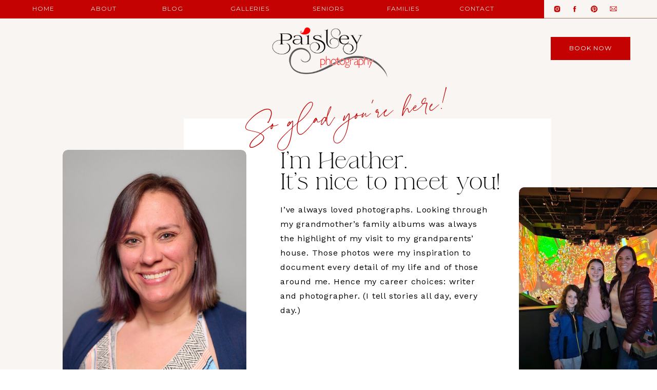

--- FILE ---
content_type: text/html;charset=UTF-8
request_url: https://paisleyphotography.com/about
body_size: 15307
content:
<!DOCTYPE html>
<html class="d" lang="en">
  <head>
    <meta charset="UTF-8" />
    <meta name="viewport" content="width=device-width, initial-scale=1" />
    <title>Paisley Photography | About Heather</title>
      <link rel="icon" type="image/png" href="//static.showit.co/200/xbnQEMkpRJKM3jZ5zjG6-Q/255699/pp_logo_1024x512_plain.png" />
      <link rel="preconnect" href="https://static.showit.co" />
      <meta name="description" content="Heather Travaglini, owner of Paisley Photography, is a portrait photographer based in Anne Arundel County, Maryland, specializing in high school senior photography and family photography." />
      <link rel="canonical" href="https://paisleyphotography.com/about" />
    
    <link rel="preconnect" href="https://fonts.googleapis.com">
<link rel="preconnect" href="https://fonts.gstatic.com" crossorigin>
<link href="https://fonts.googleapis.com/css?family=Montserrat:400|Work+Sans:regular|Work+Sans:600|Lato:300|Montserrat:600" rel="stylesheet" type="text/css"/>
<style>
@font-face{font-family:La Luxes Serif;src:url('//static.showit.co/file/t9Z_jsY9QHe8qPGekt0DEA/255699/la_luxes_serif-webfont.woff');}
@font-face{font-family:La Luxes Script;src:url('//static.showit.co/file/EZ5BhteQQiWMBWZlRHoBjw/255699/la_luxes_script-webfont.woff');}
 </style>
    <script id="init_data" type="application/json">
      {"mobile":{"w":320,"bgMediaType":"none","bgFillType":"color","bgColor":"colors-7"},"desktop":{"w":1200,"defaultTrIn":{"type":"fade"},"defaultTrOut":{"type":"fade"},"bgColor":"colors-7","bgMediaType":"none","bgFillType":"color"},"sid":"mz9ndcggqisjuukwdmzerg","break":768,"assetURL":"//static.showit.co","contactFormId":"255699/399225","cfAction":"aHR0cHM6Ly9jbGllbnRzZXJ2aWNlLnNob3dpdC5jby9jb250YWN0Zm9ybQ==","sgAction":"aHR0cHM6Ly9jbGllbnRzZXJ2aWNlLnNob3dpdC5jby9zb2NpYWxncmlk","blockData":[{"slug":"header","visible":"a","states":[],"d":{"h":159,"w":1200,"locking":{"scrollOffset":1},"bgFillType":"color","bgColor":"colors-6","bgMediaType":"none"},"m":{"h":60,"w":320,"locking":{"scrollOffset":1},"bgFillType":"color","bgColor":"colors-6","bgMediaType":"none"}},{"slug":"main","visible":"a","states":[],"d":{"h":732,"w":1200,"nature":"wH","bgFillType":"color","bgColor":"colors-6","bgMediaType":"none"},"m":{"h":1083,"w":320,"nature":"wH","bgFillType":"color","bgColor":"colors-6","bgMediaType":"none"}},{"slug":"quote","visible":"a","states":[],"d":{"h":616,"w":1200,"bgFillType":"color","bgColor":"colors-0","bgMediaType":"image","bgImage":{"key":"coEvlpCEQQ6XJGmoLbcjdw/255699/nutcracker_ballet_severna_park.jpg","aspect_ratio":1.49801,"title":"nutcracker ballet severna park","type":"asset"},"bgOpacity":64,"bgPos":"cm","bgScale":"cover","bgScroll":"x"},"m":{"h":507,"w":320,"bgFillType":"color","bgColor":"colors-0","bgMediaType":"image","bgImage":{"key":"coEvlpCEQQ6XJGmoLbcjdw/255699/nutcracker_ballet_severna_park.jpg","aspect_ratio":1.49801,"title":"nutcracker ballet severna park","type":"asset"},"bgOpacity":64,"bgPos":"cm","bgScale":"cover","bgScroll":"x"}},{"slug":"favorite-things","visible":"a","states":[{"d":{"bgFillType":"color","bgColor":"#000000:0","bgMediaType":"none"},"m":{"bgFillType":"color","bgColor":"#000000:0","bgMediaType":"none"},"slug":"view-1"},{"d":{"bgFillType":"color","bgColor":"#000000:0","bgMediaType":"none"},"m":{"bgFillType":"color","bgColor":"#000000:0","bgMediaType":"none"},"slug":"view-2"},{"d":{"bgFillType":"color","bgColor":"#000000:0","bgMediaType":"none"},"m":{"bgFillType":"color","bgColor":"#000000:0","bgMediaType":"none"},"slug":"view-3"},{"d":{"bgFillType":"color","bgColor":"#000000:0","bgMediaType":"none"},"m":{"bgFillType":"color","bgColor":"#000000:0","bgMediaType":"none"},"slug":"view-4"}],"d":{"h":815,"w":1200,"nature":"wH","stateTrIn":{"type":"fade","delay":0.25,"duration":0.25},"stateTrOut":{"type":"fade","delay":0.25,"duration":0.25},"bgFillType":"color","bgColor":"colors-6","bgMediaType":"image","bgImage":{"key":"b5dpSkPiQnua2x6dihZk4A/255699/paisley.jpg","aspect_ratio":1.71498,"title":"paisley","type":"asset"},"bgOpacity":20},"m":{"h":777,"w":320,"aav":10,"bgFillType":"color","bgColor":"colors-6","bgMediaType":"image","bgImage":{"key":"b5dpSkPiQnua2x6dihZk4A/255699/paisley.jpg","aspect_ratio":1.71498,"title":"paisley","type":"asset"},"bgOpacity":20},"stateTrans":[{"d":{"in":{"cl":"fadeIn","d":0.25,"dl":0.25,"od":"fadeIn"},"out":{"cl":"fadeOut","d":0.25,"dl":0.25,"od":"fadeOut"}}},{"d":{"in":{"cl":"fadeIn","d":0.25,"dl":0.25,"od":"fadeIn"},"out":{"cl":"fadeOut","d":0.25,"dl":0.25,"od":"fadeOut"}}},{"d":{"in":{"cl":"fadeIn","d":0.25,"dl":0.25,"od":"fadeIn"},"out":{"cl":"fadeOut","d":0.25,"dl":0.25,"od":"fadeOut"}}},{"d":{"in":{"cl":"fadeIn","d":0.25,"dl":0.25,"od":"fadeIn"},"out":{"cl":"fadeOut","d":0.25,"dl":0.25,"od":"fadeOut"}}}]},{"slug":"intro","visible":"a","states":[],"d":{"h":667,"w":1200,"bgFillType":"color","bgColor":"colors-7","bgMediaType":"none"},"m":{"h":1081,"w":320,"bgFillType":"color","bgColor":"colors-7","bgMediaType":"none"}},{"slug":"footer","visible":"a","states":[],"d":{"h":503,"w":1200,"bgFillType":"color","bgColor":"colors-6","bgMediaType":"none"},"m":{"h":1001,"w":320,"bgFillType":"color","bgColor":"colors-6","bgMediaType":"none"}},{"slug":"mobile-nav","visible":"m","states":[],"d":{"h":200,"w":1200,"bgFillType":"color","bgColor":"colors-7","bgMediaType":"none"},"m":{"h":538,"w":320,"locking":{"side":"t"},"bgFillType":"color","bgColor":"colors-0:70","bgMediaType":"none"}}],"elementData":[{"type":"icon","visible":"m","id":"header_0","blockId":"header","m":{"x":265,"y":12,"w":37,"h":37,"a":0},"d":{"x":1161,"y":37,"w":35,"h":35,"a":0},"pc":[{"type":"show","block":"mobile-nav"}]},{"type":"simple","visible":"d","id":"header_1","blockId":"header","m":{"x":48,"y":9,"w":224,"h":42,"a":0},"d":{"x":1018,"y":-6,"w":184,"h":42,"a":0,"lockH":"rs"}},{"type":"simple","visible":"d","id":"header_2","blockId":"header","m":{"x":48,"y":9,"w":224,"h":42,"a":0},"d":{"x":-17,"y":0,"w":1037,"h":36,"a":0,"lockH":"ls"}},{"type":"icon","visible":"d","id":"header_3","blockId":"header","m":{"x":135,"y":5,"w":50,"h":50,"a":0},"d":{"x":1145,"y":9,"w":20,"h":16,"a":0}},{"type":"icon","visible":"d","id":"header_4","blockId":"header","m":{"x":135,"y":5,"w":50,"h":50,"a":0},"d":{"x":1110,"y":10,"w":15,"h":15,"a":0}},{"type":"icon","visible":"d","id":"header_5","blockId":"header","m":{"x":135,"y":5,"w":50,"h":50,"a":0},"d":{"x":1072,"y":10,"w":15,"h":15,"a":0}},{"type":"icon","visible":"d","id":"header_6","blockId":"header","m":{"x":135,"y":5,"w":50,"h":50,"a":0},"d":{"x":1038,"y":10,"w":15,"h":15,"a":0}},{"type":"text","visible":"d","id":"header_7","blockId":"header","m":{"x":103,"y":20,"w":113.39999999999999,"h":21,"a":0},"d":{"x":714,"y":10,"w":70,"h":15,"a":0}},{"type":"text","visible":"d","id":"header_8","blockId":"header","m":{"x":103,"y":20,"w":113.39999999999999,"h":21,"a":0},"d":{"x":569,"y":10,"w":49,"h":15,"a":0}},{"type":"text","visible":"d","id":"header_9","blockId":"header","m":{"x":103,"y":20,"w":113.39999999999999,"h":21,"a":0},"d":{"x":276,"y":10,"w":41,"h":15,"a":0}},{"type":"text","visible":"d","id":"header_10","blockId":"header","m":{"x":103,"y":20,"w":113.39999999999999,"h":21,"a":0},"d":{"x":366,"y":10,"w":162,"h":15,"a":0}},{"type":"text","visible":"d","id":"header_11","blockId":"header","m":{"x":103,"y":20,"w":113.39999999999999,"h":21,"a":0},"d":{"x":855,"y":10,"w":70,"h":15,"a":0}},{"type":"text","visible":"d","id":"header_12","blockId":"header","m":{"x":103,"y":20,"w":113.39999999999999,"h":21,"a":0},"d":{"x":137,"y":10,"w":57,"h":15,"a":0}},{"type":"text","visible":"d","id":"header_13","blockId":"header","m":{"x":103,"y":20,"w":113.39999999999999,"h":21,"a":0},"d":{"x":23,"y":10,"w":54,"h":15,"a":0}},{"type":"graphic","visible":"a","id":"header_14","blockId":"header","m":{"x":118,"y":9,"w":84,"h":42,"a":0},"d":{"x":469,"y":36,"w":262,"h":131,"a":0},"c":{"key":"xbnQEMkpRJKM3jZ5zjG6-Q/255699/pp_logo_1024x512_plain.png","aspect_ratio":2}},{"type":"simple","visible":"a","id":"header_15","blockId":"header","m":{"x":403,"y":77,"w":236,"h":41,"a":0,"trIn":{"cl":"fadeIn","d":"0.5","dl":"0"}},"d":{"x":1033,"y":72,"w":155,"h":45,"a":0,"trIn":{"cl":"fadeIn","d":"0.5","dl":"0"}}},{"type":"text","visible":"a","id":"header_16","blockId":"header","m":{"x":415,"y":90,"w":159,"h":16,"a":0,"trIn":{"cl":"fadeIn","d":"0.5","dl":"0"}},"d":{"x":1035,"y":87,"w":151,"h":15,"a":0,"trIn":{"cl":"fadeIn","d":"0.5","dl":"0"}}},{"type":"simple","visible":"d","id":"main_0","blockId":"main","m":{"x":0,"y":93,"w":320,"h":697,"a":0},"d":{"x":318,"y":72,"w":716,"h":606,"a":0}},{"type":"graphic","visible":"a","id":"main_1","blockId":"main","m":{"x":352,"y":82,"w":205,"h":273,"a":0,"trIn":{"cl":"slideInRight","d":3,"dl":0.25}},"d":{"x":971,"y":206,"w":317,"h":423,"a":0,"gs":{"s":70},"trIn":{"cl":"slideInRight","d":3,"dl":0.25},"lockV":"t"},"c":{"key":"J9eqwfIHRGKOGC1S-hrNAg/255699/20240101_155401.jpg","aspect_ratio":0.75}},{"type":"graphic","visible":"a","id":"main_2","blockId":"main","m":{"x":18,"y":27,"w":284,"h":316,"a":0,"trIn":{"cl":"zoomIn","d":2,"dl":0.25}},"d":{"x":82,"y":133,"w":358,"h":438,"a":0,"gs":{"s":50},"trIn":{"cl":"zoomIn","d":2,"dl":0.25}},"c":{"key":"eef0B8wwQ4e_qNHHeOQGNw/255699/nalp2024_rmp_2699.jpg","aspect_ratio":1.5015}},{"type":"text","visible":"a","id":"main_3","blockId":"main","m":{"x":18,"y":844,"w":285,"h":102,"a":0,"trIn":{"cl":"fadeIn","d":1.25,"dl":0.25}},"d":{"x":506,"y":483,"w":407,"h":123,"a":0,"trIn":{"cl":"fadeIn","d":1.25,"dl":0.25}}},{"type":"text","visible":"a","id":"main_4","blockId":"main","m":{"x":18,"y":564,"w":285,"h":271,"a":0,"trIn":{"cl":"fadeIn","d":1.25,"dl":0.25}},"d":{"x":506,"y":236,"w":407,"h":232,"a":0,"trIn":{"cl":"fadeIn","d":1.25,"dl":0.25}}},{"type":"text","visible":"a","id":"main_5","blockId":"main","m":{"x":26,"y":449,"w":268,"h":75,"a":0,"trIn":{"cl":"fadeIn","d":1.25,"dl":0.25}},"d":{"x":506,"y":133,"w":445,"h":95,"a":0,"trIn":{"cl":"fadeIn","d":1.25,"dl":0.25}}},{"type":"text","visible":"a","id":"main_6","blockId":"main","m":{"x":29,"y":361,"w":175,"h":82,"a":356,"trIn":{"cl":"fadeIn","d":1.25,"dl":0.25}},"d":{"x":433,"y":0,"w":446,"h":115,"a":353,"trIn":{"cl":"fadeIn","d":1.25,"dl":0.25}}},{"type":"simple","visible":"a","id":"main_7","blockId":"main","m":{"x":40,"y":995,"w":242,"h":45,"a":0,"trIn":{"cl":"fadeIn","d":1.25,"dl":0.25}},"d":{"x":506,"y":609,"w":242,"h":45,"a":0,"trIn":{"cl":"fadeIn","d":"0.5","dl":"0"}}},{"type":"icon","visible":"a","id":"main_8","blockId":"main","m":{"x":211,"y":988,"w":60,"h":60,"a":0,"trIn":{"cl":"bounceInLeft","d":2,"dl":0.25}},"d":{"x":680,"y":606,"w":50,"h":50,"a":0,"trIn":{"cl":"bounceInLeft","d":2,"dl":0.25}}},{"type":"text","visible":"a","id":"main_9","blockId":"main","m":{"x":54,"y":1010,"w":157,"h":15,"a":0,"trIn":{"cl":"fadeIn","d":1.25,"dl":0.25}},"d":{"x":520,"y":624,"w":157,"h":15,"a":0,"trIn":{"cl":"fadeIn","d":"0.5","dl":"0"}}},{"type":"text","visible":"a","id":"quote_0","blockId":"quote","m":{"x":28,"y":33,"w":264,"h":268,"a":0,"trIn":{"cl":"fadeIn","d":1.25,"dl":0.25}},"d":{"x":65,"y":43,"w":1071,"h":174,"a":0,"trIn":{"cl":"fadeIn","d":1.25,"dl":0.25}}},{"type":"simple","visible":"a","id":"favorite-things_0","blockId":"favorite-things","m":{"x":2,"y":76,"w":320,"h":397,"a":0},"d":{"x":315,"y":182,"w":686,"h":485,"a":0}},{"type":"graphic","visible":"d","id":"favorite-things_1","blockId":"favorite-things","m":{"x":0,"y":339,"w":359,"h":479,"a":0},"d":{"x":981,"y":284,"w":359,"h":479,"a":0,"gs":{"s":40},"trIn":{"cl":"fadeIn","d":1.25,"dl":0.25},"lockV":"t"},"c":{"key":"sSJCa02VRB2gb0z3d72N1Q/255699/20230701_182307.jpg","aspect_ratio":0.75}},{"type":"icon","visible":"a","id":"favorite-things_2","blockId":"favorite-things","m":{"x":169,"y":719,"w":40,"h":40,"a":0},"d":{"x":917,"y":583,"w":32,"h":32,"a":0}},{"type":"text","visible":"a","id":"favorite-things_3","blockId":"favorite-things","m":{"x":114,"y":727,"w":48,"h":21,"a":0},"d":{"x":852,"y":583,"w":55,"h":29,"a":0}},{"type":"text","visible":"a","id":"favorite-things_4","blockId":"favorite-things","m":{"x":0,"y":33,"w":320,"h":86,"a":0,"trIn":{"cl":"slideInRight","d":5,"dl":"0"}},"d":{"x":438,"y":128,"w":849,"h":90,"a":0,"o":80,"trIn":{"cl":"slideInRight","d":10,"dl":0}}},{"type":"text","visible":"a","id":"favorite-things_5","blockId":"favorite-things","m":{"x":0,"y":119,"w":320,"h":84,"a":0,"trIn":{"cl":"fadeIn","d":1.25,"dl":0.25}},"d":{"x":483,"y":193,"w":471,"h":123,"a":0,"trIn":{"cl":"fadeIn","d":1.25,"dl":0.25}}},{"type":"text","visible":"a","id":"favorite-things_view-1_0","blockId":"favorite-things","m":{"x":18,"y":536,"w":285,"h":166,"a":0,"trIn":{"cl":"fadeIn","d":1.25,"dl":0.25}},"d":{"x":498,"y":425,"w":456,"h":117,"a":0,"trIn":{"cl":"fadeIn","d":1.25,"dl":0.25}}},{"type":"text","visible":"a","id":"favorite-things_view-1_1","blockId":"favorite-things","m":{"x":8,"y":486,"w":305,"h":44,"a":0,"trIn":{"cl":"fadeIn","d":1.25,"dl":0.25}},"d":{"x":495,"y":335,"w":459,"h":101,"a":0,"trIn":{"cl":"fadeIn","d":1.25,"dl":0.25}}},{"type":"graphic","visible":"a","id":"favorite-things_view-1_2","blockId":"favorite-things","m":{"x":34,"y":203,"w":252,"h":262,"a":0},"d":{"x":33,"y":128,"w":421,"h":438,"a":0,"gs":{"s":80},"trIn":{"cl":"slideInLeft","d":1.25,"dl":0.25}},"c":{"key":"YQ5xjRIDQW-gDZycL-4Gog/255699/20231123_134129.jpg","aspect_ratio":0.75015}},{"type":"text","visible":"a","id":"favorite-things_view-2_0","blockId":"favorite-things","m":{"x":18,"y":536,"w":285,"h":129,"a":0,"trIn":{"cl":"fadeIn","d":1.25,"dl":0.25}},"d":{"x":498,"y":431,"w":456,"h":110,"a":0,"trIn":{"cl":"fadeIn","d":1.25,"dl":0.25}}},{"type":"text","visible":"a","id":"favorite-things_view-2_1","blockId":"favorite-things","m":{"x":8,"y":486,"w":305,"h":44,"a":0,"trIn":{"cl":"fadeIn","d":1.25,"dl":0.25}},"d":{"x":495,"y":335,"w":459,"h":101,"a":0,"trIn":{"cl":"fadeIn","d":1.25,"dl":0.25}}},{"type":"graphic","visible":"a","id":"favorite-things_view-2_2","blockId":"favorite-things","m":{"x":34,"y":203,"w":252,"h":262,"a":0,"trIn":{"cl":"slideInLeft","d":1.25,"dl":0.25}},"d":{"x":33,"y":128,"w":421,"h":438,"a":0,"gs":{"s":80},"trIn":{"cl":"slideInLeft","d":1.25,"dl":0.25}},"c":{"key":"60Vif1WRQEKTfoQvAF8KcQ/255699/mdlove.jpg","aspect_ratio":1}},{"type":"text","visible":"a","id":"favorite-things_view-3_0","blockId":"favorite-things","m":{"x":18,"y":536,"w":285,"h":129,"a":0,"trIn":{"cl":"fadeIn","d":1.25,"dl":0.25}},"d":{"x":498,"y":425,"w":456,"h":117,"a":0,"trIn":{"cl":"fadeIn","d":1.25,"dl":0.25}}},{"type":"text","visible":"a","id":"favorite-things_view-3_1","blockId":"favorite-things","m":{"x":8,"y":486,"w":305,"h":44,"a":0,"trIn":{"cl":"fadeIn","d":1.25,"dl":0.25}},"d":{"x":495,"y":335,"w":459,"h":101,"a":0,"trIn":{"cl":"fadeIn","d":1.25,"dl":0.25}}},{"type":"graphic","visible":"a","id":"favorite-things_view-3_2","blockId":"favorite-things","m":{"x":34,"y":203,"w":252,"h":262,"a":0,"trIn":{"cl":"slideInLeft","d":1.25,"dl":0.25}},"d":{"x":33,"y":128,"w":421,"h":438,"a":0,"gs":{"s":80},"trIn":{"cl":"slideInLeft","d":1.25,"dl":0.25}},"c":{"key":"0lXAqD3ISkuyZRcbAaqfTw/255699/20240224_133849.jpg","aspect_ratio":0.75}},{"type":"text","visible":"a","id":"favorite-things_view-4_0","blockId":"favorite-things","m":{"x":18,"y":536,"w":285,"h":129,"a":0,"trIn":{"cl":"fadeIn","d":1.25,"dl":0.25}},"d":{"x":498,"y":397,"w":456,"h":110,"a":0,"trIn":{"cl":"fadeIn","d":1.25,"dl":0.25}}},{"type":"text","visible":"a","id":"favorite-things_view-4_1","blockId":"favorite-things","m":{"x":8,"y":486,"w":305,"h":44,"a":0,"trIn":{"cl":"fadeIn","d":1.25,"dl":0.25}},"d":{"x":495,"y":335,"w":459,"h":101,"a":0,"trIn":{"cl":"fadeIn","d":1.25,"dl":0.25}}},{"type":"graphic","visible":"a","id":"favorite-things_view-4_2","blockId":"favorite-things","m":{"x":34,"y":203,"w":252,"h":262,"a":0,"gs":{"s":80},"trIn":{"cl":"slideInLeft","d":1.25,"dl":0.25}},"d":{"x":33,"y":128,"w":421,"h":438,"a":0,"gs":{"s":60},"trIn":{"cl":"slideInLeft","d":1.25,"dl":0.25}},"c":{"key":"Gl_ijueUSqqnFVzCkEvqwQ/255699/20231028_130822.jpg","aspect_ratio":1.33333}},{"type":"text","visible":"a","id":"intro_0","blockId":"intro","m":{"x":19,"y":411,"w":284,"h":107,"a":0,"trIn":{"cl":"fadeIn","d":1.25,"dl":0.25}},"d":{"x":61,"y":90,"w":407,"h":474,"a":0,"trIn":{"cl":"fadeIn","d":1.25,"dl":0.25}}},{"type":"text","visible":"a","id":"intro_1","blockId":"intro","m":{"x":87,"y":331,"w":148,"h":80,"a":0,"trIn":{"cl":"fadeIn","d":1.25,"dl":0.25}},"d":{"x":61,"y":40,"w":241,"h":29,"a":0,"trIn":{"cl":"fadeIn","d":1.25,"dl":0.25}}},{"type":"graphic","visible":"a","id":"intro_2","blockId":"intro","m":{"x":219,"y":76,"w":152,"h":217,"a":0,"trIn":{"cl":"fadeIn","d":0.75,"dl":0}},"d":{"x":943,"y":144,"w":368,"h":379,"a":0,"gs":{"t":"cover","x":50,"s":30},"trIn":{"cl":"fadeIn","d":0.75,"dl":0}},"c":{"key":"D1U0EHz0Qw2daofAqSGpow/255699/ileana13th-001.jpg","aspect_ratio":0.66755}},{"type":"graphic","visible":"a","id":"intro_3","blockId":"intro","m":{"x":0,"y":32,"w":198,"h":277,"a":0,"gs":{"s":50},"trIn":{"cl":"fadeIn","d":0.75,"dl":0}},"d":{"x":536,"y":76,"w":368,"h":515,"a":0,"gs":{"s":60},"trIn":{"cl":"fadeIn","d":0.75,"dl":0}},"c":{"key":"-xRBsq_ER7CDWWXtqSWP7w/255699/francescacommunion-33w.jpg","aspect_ratio":0.66755}},{"type":"simple","visible":"a","id":"intro_4","blockId":"intro","m":{"x":51,"y":1011,"w":221,"h":51,"a":0,"trIn":{"cl":"fadeIn","d":"0.5","dl":"0"}},"d":{"x":61,"y":591,"w":210,"h":45,"a":0,"trIn":{"cl":"fadeIn","d":"0.5","dl":"0"}}},{"type":"text","visible":"a","id":"intro_5","blockId":"intro","m":{"x":78,"y":1030,"w":167,"h":13,"a":0,"trIn":{"cl":"fadeIn","d":"0.5","dl":"0"}},"d":{"x":83,"y":606,"w":156,"h":15,"a":0,"trIn":{"cl":"fadeIn","d":"0.5","dl":"0"}}},{"type":"simple","visible":"a","id":"footer_0","blockId":"footer","m":{"x":0,"y":861,"w":320,"h":88,"a":0},"d":{"x":-13,"y":455,"w":1300,"h":56,"a":0,"lockH":"s"}},{"type":"text","visible":"a","id":"footer_1","blockId":"footer","m":{"x":6,"y":959,"w":305,"h":33,"a":0},"d":{"x":614,"y":474,"w":525,"h":15,"a":0}},{"type":"text","visible":"a","id":"footer_2","blockId":"footer","m":{"x":158,"y":913,"w":44,"h":17,"a":0},"d":{"x":387,"y":474,"w":46,"h":15,"a":0}},{"type":"text","visible":"a","id":"footer_3","blockId":"footer","m":{"x":227,"y":913,"w":59,"h":17,"a":0},"d":{"x":467,"y":474,"w":64,"h":15,"a":0}},{"type":"text","visible":"a","id":"footer_4","blockId":"footer","m":{"x":84,"y":913,"w":59,"h":17,"a":0},"d":{"x":300,"y":474,"w":62,"h":15,"a":0}},{"type":"text","visible":"a","id":"footer_5","blockId":"footer","m":{"x":13,"y":913,"w":49,"h":17,"a":0},"d":{"x":219,"y":474,"w":55,"h":15,"a":0}},{"type":"text","visible":"a","id":"footer_6","blockId":"footer","m":{"x":85,"y":882,"w":150,"h":17,"a":0},"d":{"x":45,"y":474,"w":146,"h":15,"a":0}},{"type":"text","visible":"a","id":"footer_7","blockId":"footer","m":{"x":20,"y":606,"w":282,"h":121,"a":0,"trIn":{"cl":"fadeIn","d":"0.5","dl":"0"}},"d":{"x":300,"y":54,"w":282,"h":121,"a":0,"trIn":{"cl":"fadeIn","d":"0.5","dl":"0"}}},{"type":"icon","visible":"a","id":"footer_8","blockId":"footer","m":{"x":185,"y":830,"w":21,"h":17,"a":0,"trIn":{"cl":"fadeIn","d":"0.5","dl":"0"}},"d":{"x":358,"y":266,"w":20,"h":16,"a":0,"trIn":{"cl":"fadeIn","d":"0.5","dl":"0"}}},{"type":"icon","visible":"a","id":"footer_9","blockId":"footer","m":{"x":161,"y":828,"w":17,"h":20,"a":0,"trIn":{"cl":"fadeIn","d":"0.5","dl":"0"}},"d":{"x":336,"y":266,"w":15,"h":15,"a":0,"trIn":{"cl":"fadeIn","d":"0.5","dl":"0"}}},{"type":"icon","visible":"a","id":"footer_10","blockId":"footer","m":{"x":138,"y":828,"w":17,"h":20,"a":0,"trIn":{"cl":"fadeIn","d":"0.5","dl":"0"}},"d":{"x":316,"y":266,"w":15,"h":15,"a":0,"trIn":{"cl":"fadeIn","d":"0.5","dl":"0"}}},{"type":"icon","visible":"a","id":"footer_11","blockId":"footer","m":{"x":114,"y":828,"w":17,"h":20,"a":0,"trIn":{"cl":"fadeIn","d":"0.5","dl":"0"}},"d":{"x":300,"y":266,"w":15,"h":15,"a":0,"trIn":{"cl":"fadeIn","d":"0.5","dl":"0"}}},{"type":"graphic","visible":"a","id":"footer_12","blockId":"footer","m":{"x":43,"y":367,"w":225,"h":224,"a":0,"trIn":{"cl":"fadeIn","d":"0.5","dl":"0"}},"d":{"x":45,"y":48,"w":235,"h":234,"a":0,"gs":{"s":60,"t":"cover"},"trIn":{"cl":"fadeIn","d":"0.5","dl":"0"}},"c":{"key":"OfXkmbHHTY2HBNYtWkWnyQ/255699/ballet_performance_nutcracker.jpg","aspect_ratio":1.49801}},{"type":"text","visible":"a","id":"footer_13","blockId":"footer","m":{"x":38,"y":273,"w":245,"h":72,"a":0,"trIn":{"cl":"fadeIn","d":"0.5","dl":"0"}},"d":{"x":68,"y":306,"w":190,"h":63,"a":0,"trIn":{"cl":"fadeIn","d":"0.5","dl":"0"}}},{"type":"simple","visible":"a","id":"footer_14","blockId":"footer","m":{"x":0,"y":0,"w":320,"h":247,"a":0},"d":{"x":614,"y":48,"w":543,"h":325,"a":0,"trIn":{"cl":"fadeIn","d":"0.5","dl":"0"}}},{"type":"simple","visible":"a","id":"footer_15","blockId":"footer","m":{"x":67,"y":188,"w":178,"h":39,"a":0,"trIn":{"cl":"fadeIn","d":1.25,"dl":0.25}},"d":{"x":665,"y":280,"w":252,"h":51,"a":0,"trIn":{"cl":"fadeIn","d":"0.5","dl":"0"}}},{"type":"icon","visible":"d","id":"footer_16","blockId":"footer","m":{"x":96,"y":143,"w":64,"h":64,"a":0},"d":{"x":850,"y":280,"w":50,"h":50,"a":0,"trIn":{"cl":"bounceInLeft","d":2,"dl":0.25}}},{"type":"text","visible":"a","id":"footer_17","blockId":"footer","m":{"x":79,"y":200,"w":154,"h":15,"a":0,"trIn":{"cl":"fadeIn","d":1.25,"dl":0.25}},"d":{"x":691,"y":298,"w":169,"h":15,"a":0,"trIn":{"cl":"fadeIn","d":"0.5","dl":"0"}}},{"type":"graphic","visible":"a","id":"footer_18","blockId":"footer","m":{"x":202,"y":68,"w":98,"h":132,"a":0,"trIn":{"cl":"fadeIn","d":"0.5","dl":"0"}},"d":{"x":979,"y":83,"w":192,"h":253,"a":0,"gs":{"s":0},"trIn":{"cl":"fadeIn","d":"0.5","dl":"0"}},"c":{"key":"33y7Nc2sRiKkCvX1ou4fJg/255699/emmaslatnik-43w.jpg","aspect_ratio":0.66755}},{"type":"graphic","visible":"a","id":"footer_19","blockId":"footer","m":{"x":178,"y":42,"w":150,"h":185,"a":0,"trIn":{"cl":"fadeIn","d":"0.5","dl":"0"}},"d":{"x":930,"y":32,"w":291,"h":352,"a":0,"trIn":{"cl":"fadeIn","d":"0.5","dl":"0"}},"c":{"key":"OD3q5pSSQmmvO2IlvGXTNA/shared/ipad-rosegold.png","aspect_ratio":0.82689}},{"type":"text","visible":"a","id":"footer_20","blockId":"footer","m":{"x":20,"y":79,"w":165,"h":109,"a":0,"trIn":{"cl":"fadeIn","d":1.25,"dl":0.25}},"d":{"x":637,"y":154,"w":307,"h":108,"a":0,"trIn":{"cl":"fadeIn","d":1.25,"dl":0.25}}},{"type":"text","visible":"a","id":"footer_21","blockId":"footer","m":{"x":31,"y":13,"w":268,"h":45,"a":358,"trIn":{"cl":"fadeIn","d":1.25,"dl":0.25}},"d":{"x":660,"y":78,"w":261,"h":86,"a":0,"trIn":{"cl":"fadeIn","d":1.25,"dl":0.25}}},{"type":"text","visible":"a","id":"footer_22","blockId":"footer","m":{"x":62,"y":744,"w":203,"h":95,"a":0},"d":{"x":300,"y":181,"w":279,"h":93,"a":0}},{"type":"simple","visible":"a","id":"mobile-nav_0","blockId":"mobile-nav","m":{"x":29,"y":0,"w":291,"h":538,"a":0},"d":{"x":488,"y":-110,"w":480,"h":80,"a":0}},{"type":"icon","visible":"a","id":"mobile-nav_1","blockId":"mobile-nav","m":{"x":242,"y":491,"w":20,"h":20,"a":0,"trIn":{"cl":"fadeIn","d":"0.5","dl":"0"}},"d":{"x":1081,"y":10,"w":15,"h":15,"a":0}},{"type":"icon","visible":"a","id":"mobile-nav_2","blockId":"mobile-nav","m":{"x":211,"y":491,"w":20,"h":20,"a":0,"trIn":{"cl":"fadeIn","d":"0.5","dl":"0"}},"d":{"x":1059,"y":10,"w":15,"h":15,"a":0}},{"type":"icon","visible":"a","id":"mobile-nav_3","blockId":"mobile-nav","m":{"x":180,"y":491,"w":20,"h":20,"a":0,"trIn":{"cl":"fadeIn","d":"0.5","dl":"0"}},"d":{"x":1038,"y":10,"w":15,"h":15,"a":0}},{"type":"text","visible":"a","id":"mobile-nav_4","blockId":"mobile-nav","m":{"x":58,"y":490,"w":100,"h":21,"a":0,"trIn":{"cl":"fadeIn","d":"0.5","dl":"0"}},"d":{"x":538,"y":89,"w":124.19999999999999,"h":23,"a":0}},{"type":"icon","visible":"a","id":"mobile-nav_5","blockId":"mobile-nav","m":{"x":177,"y":431,"w":42,"h":42,"a":0,"trIn":{"cl":"bounceInLeft","d":2,"dl":0.5}},"d":{"x":1081,"y":397,"w":50,"h":50,"a":0}},{"type":"text","visible":"a","id":"mobile-nav_6","blockId":"mobile-nav","m":{"x":179,"y":401,"w":123,"h":51,"a":0,"trIn":{"cl":"fadeIn","d":"0.5","dl":"0"}},"d":{"x":543,"y":91,"w":114,"h":19,"a":0}},{"type":"text","visible":"a","id":"mobile-nav_7","blockId":"mobile-nav","m":{"x":179,"y":351,"w":127,"h":36,"a":0,"trIn":{"cl":"fadeIn","d":"0.5","dl":"0"}},"d":{"x":543,"y":91,"w":114,"h":19,"a":0}},{"type":"graphic","visible":"a","id":"mobile-nav_8","blockId":"mobile-nav","m":{"x":45,"y":351,"w":120,"h":101,"a":0,"gs":{"s":70},"trIn":{"cl":"fadeIn","d":"0.5","dl":"0"}},"d":{"x":554,"y":30,"w":93,"h":140,"a":0},"c":{"key":"OyDmgNeGQamvp-tZuXXBKA/255699/family_picture.jpg","aspect_ratio":0.66755}},{"type":"icon","visible":"a","id":"mobile-nav_9","blockId":"mobile-nav","m":{"x":175,"y":303,"w":42,"h":42,"a":0,"trIn":{"cl":"bounceInLeft","d":2,"dl":0.5}},"d":{"x":1081,"y":397,"w":50,"h":50,"a":0}},{"type":"text","visible":"a","id":"mobile-nav_10","blockId":"mobile-nav","m":{"x":179,"y":266,"w":113,"h":47,"a":0,"trIn":{"cl":"fadeIn","d":"0.5","dl":"0"}},"d":{"x":543,"y":91,"w":114,"h":19,"a":0}},{"type":"text","visible":"a","id":"mobile-nav_11","blockId":"mobile-nav","m":{"x":179,"y":225,"w":127,"h":35,"a":0,"trIn":{"cl":"fadeIn","d":"0.5","dl":"0"}},"d":{"x":543,"y":91,"w":114,"h":19,"a":0}},{"type":"graphic","visible":"a","id":"mobile-nav_12","blockId":"mobile-nav","m":{"x":45,"y":223,"w":120,"h":101,"a":0,"gs":{"s":30},"trIn":{"cl":"fadeIn","d":"0.5","dl":"0"}},"d":{"x":554,"y":30,"w":93,"h":140,"a":0},"c":{"key":"vWNkGc0rRR-LH4OHbJlk3w/255699/emmashay-49w.jpg","aspect_ratio":0.66755}},{"type":"simple","visible":"a","id":"mobile-nav_13","blockId":"mobile-nav","m":{"x":48,"y":168,"w":254,"h":36,"a":0,"trIn":{"cl":"fadeIn","d":"0.5","dl":"0"}},"d":{"x":906,"y":400,"w":236,"h":45,"a":0}},{"type":"text","visible":"a","id":"mobile-nav_14","blockId":"mobile-nav","m":{"x":53,"y":179,"w":245,"h":13,"a":0,"trIn":{"cl":"fadeIn","d":"0.5","dl":"0"}},"d":{"x":922,"y":415,"w":151,"h":15,"a":0}},{"type":"text","visible":"a","id":"mobile-nav_15","blockId":"mobile-nav","m":{"x":199,"y":143,"w":40,"h":14,"a":0,"trIn":{"cl":"fadeIn","d":"0.5","dl":"0"}},"d":{"x":543,"y":91,"w":114,"h":19,"a":0}},{"type":"text","visible":"a","id":"mobile-nav_16","blockId":"mobile-nav","m":{"x":200,"y":113,"w":81,"h":14,"a":0,"trIn":{"cl":"fadeIn","d":"0.5","dl":"0"}},"d":{"x":543,"y":91,"w":114,"h":19,"a":0}},{"type":"text","visible":"a","id":"mobile-nav_17","blockId":"mobile-nav","m":{"x":48,"y":143,"w":52,"h":14,"a":0,"trIn":{"cl":"fadeIn","d":"0.5","dl":"0"}},"d":{"x":543,"y":91,"w":114,"h":19,"a":0}},{"type":"text","visible":"a","id":"mobile-nav_18","blockId":"mobile-nav","m":{"x":48,"y":115,"w":52,"h":16,"a":0,"trIn":{"cl":"fadeIn","d":"0.5","dl":"0"}},"d":{"x":543,"y":91,"w":114,"h":19,"a":0}},{"type":"text","visible":"a","id":"mobile-nav_19","blockId":"mobile-nav","m":{"x":48,"y":58,"w":261,"h":35,"a":0,"trIn":{"cl":"fadeIn","d":"0.5","dl":"0"}},"d":{"x":543,"y":91,"w":114,"h":19,"a":0}},{"type":"icon","visible":"m","id":"mobile-nav_20","blockId":"mobile-nav","m":{"x":272,"y":12,"w":37,"h":37,"a":0,"trIn":{"cl":"fadeIn","d":"0.5","dl":"0"}},"d":{"x":1161,"y":37,"w":35,"h":35,"a":0},"pc":[{"type":"hide","block":"mobile-nav"}]},{"type":"text","visible":"a","id":"mobile-nav_21","blockId":"mobile-nav","m":{"x":205,"y":25,"w":62,"h":13,"a":0,"trIn":{"cl":"fadeIn","d":"0.5","dl":"0"}},"d":{"x":538,"y":89,"w":124.19999999999999,"h":23,"a":0}}]}
    </script>
    <link
      rel="stylesheet"
      type="text/css"
      href="https://cdnjs.cloudflare.com/ajax/libs/animate.css/3.4.0/animate.min.css"
    />
    <script
      id="si-jquery"
      src="https://ajax.googleapis.com/ajax/libs/jquery/3.5.1/jquery.min.js"
    ></script>
    		
		<script src="//lib.showit.co/engine/2.4.3/showit-lib.min.js"></script>
		<script src="//lib.showit.co/engine/2.4.3/showit.min.js"></script>

    <script>
      
      function initPage(){
      
      }
    </script>
    <link rel="stylesheet" type="text/css" href="//lib.showit.co/engine/2.4.3/showit.css" />
    <style id="si-page-css">
      html.m {background-color:rgba(255,255,255,1);}
html.d {background-color:rgba(255,255,255,1);}
.d .se:has(.st-primary) {border-radius:10px;box-shadow:none;opacity:1;overflow:hidden;}
.d .st-primary {padding:10px 14px 10px 14px;border-width:0px;border-color:rgba(0,0,0,1);background-color:rgba(0,0,0,1);background-image:none;border-radius:inherit;transition-duration:0.5s;}
.d .st-primary span {color:rgba(255,255,255,1);font-family:'Montserrat';font-weight:400;font-style:normal;font-size:14px;text-align:center;text-transform:uppercase;letter-spacing:0.1em;line-height:1.8;transition-duration:0.5s;}
.d .se:has(.st-primary:hover) {}
.d .st-primary.se-button:hover {background-color:rgba(0,0,0,1);background-image:none;transition-property:background-color,background-image;}
.d .st-primary.se-button:hover span {}
.m .se:has(.st-primary) {border-radius:10px;box-shadow:none;opacity:1;overflow:hidden;}
.m .st-primary {padding:10px 14px 10px 14px;border-width:0px;border-color:rgba(0,0,0,1);background-color:rgba(0,0,0,1);background-image:none;border-radius:inherit;}
.m .st-primary span {color:rgba(255,255,255,1);font-family:'Montserrat';font-weight:400;font-style:normal;font-size:12px;text-align:center;text-transform:uppercase;letter-spacing:0.1em;line-height:1.8;}
.d .se:has(.st-secondary) {border-radius:10px;box-shadow:none;opacity:1;overflow:hidden;}
.d .st-secondary {padding:10px 14px 10px 14px;border-width:2px;border-color:rgba(0,0,0,1);background-color:rgba(0,0,0,0);background-image:none;border-radius:inherit;transition-duration:0.5s;}
.d .st-secondary span {color:rgba(0,0,0,1);font-family:'Montserrat';font-weight:400;font-style:normal;font-size:14px;text-align:center;text-transform:uppercase;letter-spacing:0.1em;line-height:1.8;transition-duration:0.5s;}
.d .se:has(.st-secondary:hover) {}
.d .st-secondary.se-button:hover {border-color:rgba(0,0,0,0.7);background-color:rgba(0,0,0,0);background-image:none;transition-property:border-color,background-color,background-image;}
.d .st-secondary.se-button:hover span {color:rgba(0,0,0,0.7);transition-property:color;}
.m .se:has(.st-secondary) {border-radius:10px;box-shadow:none;opacity:1;overflow:hidden;}
.m .st-secondary {padding:10px 14px 10px 14px;border-width:2px;border-color:rgba(0,0,0,1);background-color:rgba(0,0,0,0);background-image:none;border-radius:inherit;}
.m .st-secondary span {color:rgba(0,0,0,1);font-family:'Montserrat';font-weight:400;font-style:normal;font-size:12px;text-align:center;text-transform:uppercase;letter-spacing:0.1em;line-height:1.8;}
.d .st-d-title {color:rgba(0,0,0,1);line-height:1.2;letter-spacing:0em;font-size:54px;text-align:left;font-family:'La Luxes Serif';font-weight:400;font-style:normal;}
.d .st-d-title.se-rc a {color:rgba(0,0,0,1);}
.d .st-d-title.se-rc a:hover {text-decoration:underline;color:rgba(0,0,0,1);opacity:0.8;}
.m .st-m-title {color:rgba(0,0,0,1);line-height:1.2;letter-spacing:0em;font-size:36px;text-align:left;font-family:'La Luxes Serif';font-weight:400;font-style:normal;}
.m .st-m-title.se-rc a {color:rgba(0,0,0,1);}
.m .st-m-title.se-rc a:hover {text-decoration:underline;color:rgba(0,0,0,1);opacity:0.8;}
.d .st-d-heading {color:rgba(0,0,0,1);line-height:1.2;letter-spacing:0.05em;font-size:34px;text-align:center;font-family:'La Luxes Serif';font-weight:400;font-style:normal;}
.d .st-d-heading.se-rc a {color:rgba(0,0,0,1);}
.d .st-d-heading.se-rc a:hover {text-decoration:underline;color:rgba(0,0,0,1);opacity:0.8;}
.m .st-m-heading {color:rgba(0,0,0,1);line-height:1.2;letter-spacing:0.05em;font-size:26px;text-align:center;font-family:'La Luxes Serif';font-weight:400;font-style:normal;}
.m .st-m-heading.se-rc a {color:rgba(0,0,0,1);}
.m .st-m-heading.se-rc a:hover {text-decoration:underline;color:rgba(0,0,0,1);opacity:0.8;}
.d .st-d-subheading {color:rgba(196,2,2,1);text-transform:uppercase;line-height:1.8;letter-spacing:0.1em;font-size:14px;text-align:center;font-family:'Montserrat';font-weight:400;font-style:normal;}
.d .st-d-subheading.se-rc a {color:rgba(196,2,2,1);}
.d .st-d-subheading.se-rc a:hover {text-decoration:underline;color:rgba(196,2,2,1);opacity:0.8;}
.m .st-m-subheading {color:rgba(196,2,2,1);text-transform:uppercase;line-height:1.8;letter-spacing:0.1em;font-size:12px;text-align:center;font-family:'Montserrat';font-weight:400;font-style:normal;}
.m .st-m-subheading.se-rc a {color:rgba(196,2,2,1);}
.m .st-m-subheading.se-rc a:hover {text-decoration:underline;color:rgba(196,2,2,1);opacity:0.8;}
.d .st-d-paragraph {color:rgba(0,0,0,1);line-height:1.8;letter-spacing:0.05em;font-size:16px;text-align:left;font-family:'Work Sans';font-weight:400;font-style:normal;}
.d .st-d-paragraph.se-rc a {color:rgba(0,0,0,1);}
.d .st-d-paragraph.se-rc a:hover {text-decoration:underline;color:rgba(0,0,0,1);opacity:0.8;}
.m .st-m-paragraph {color:rgba(0,0,0,1);line-height:1.8;letter-spacing:0.05em;font-size:16px;text-align:left;font-family:'Work Sans';font-weight:400;font-style:normal;}
.m .st-m-paragraph.se-rc a {color:rgba(0,0,0,1);}
.m .st-m-paragraph.se-rc a:hover {text-decoration:underline;color:rgba(0,0,0,1);opacity:0.8;}
.sib-header {z-index:5;}
.m .sib-header {height:60px;}
.d .sib-header {height:159px;}
.m .sib-header .ss-bg {background-color:rgba(249,245,242,1);}
.d .sib-header .ss-bg {background-color:rgba(249,245,242,1);}
.d .sie-header_0 {left:1161px;top:37px;width:35px;height:35px;display:none;}
.m .sie-header_0 {left:265px;top:12px;width:37px;height:37px;}
.d .sie-header_0 svg {fill:rgba(95,94,102,1);}
.m .sie-header_0 svg {fill:rgba(158,118,83,1);}
.d .sie-header_1 {left:1018px;top:-6px;width:184px;height:42px;}
.m .sie-header_1 {left:48px;top:9px;width:224px;height:42px;display:none;}
.d .sie-header_1 .se-simple:hover {}
.m .sie-header_1 .se-simple:hover {}
.d .sie-header_1 .se-simple {border-color:rgba(158,118,83,1);border-width:1px;background-color:rgba(0,0,0,0);border-style:solid;border-radius:inherit;}
.m .sie-header_1 .se-simple {background-color:rgba(0,0,0,1);}
.d .sie-header_2 {left:-17px;top:0px;width:1037px;height:36px;}
.m .sie-header_2 {left:48px;top:9px;width:224px;height:42px;display:none;}
.d .sie-header_2 .se-simple:hover {}
.m .sie-header_2 .se-simple:hover {}
.d .sie-header_2 .se-simple {background-color:rgba(196,2,2,1);}
.m .sie-header_2 .se-simple {background-color:rgba(0,0,0,1);}
.d .sie-header_3 {left:1145px;top:9px;width:20px;height:16px;}
.m .sie-header_3 {left:135px;top:5px;width:50px;height:50px;display:none;}
.d .sie-header_3 svg {fill:rgba(196,2,2,1);}
.m .sie-header_3 svg {fill:rgba(95,94,102,1);}
.d .sie-header_4 {left:1110px;top:10px;width:15px;height:15px;}
.m .sie-header_4 {left:135px;top:5px;width:50px;height:50px;display:none;}
.d .sie-header_4 svg {fill:rgba(196,2,2,1);}
.m .sie-header_4 svg {fill:rgba(95,94,102,1);}
.d .sie-header_5 {left:1072px;top:10px;width:15px;height:15px;}
.m .sie-header_5 {left:135px;top:5px;width:50px;height:50px;display:none;}
.d .sie-header_5 svg {fill:rgba(196,2,2,1);}
.m .sie-header_5 svg {fill:rgba(95,94,102,1);}
.d .sie-header_6 {left:1038px;top:10px;width:15px;height:15px;}
.m .sie-header_6 {left:135px;top:5px;width:50px;height:50px;display:none;}
.d .sie-header_6 svg {fill:rgba(196,2,2,1);}
.m .sie-header_6 svg {fill:rgba(95,94,102,1);}
.d .sie-header_7 {left:714px;top:10px;width:70px;height:15px;}
.m .sie-header_7 {left:103px;top:20px;width:113.39999999999999px;height:21px;display:none;}
.d .sie-header_7-text {color:rgba(231,223,212,1);text-transform:uppercase;line-height:1.2;letter-spacing:0.08em;font-size:12px;text-align:left;font-family:'Montserrat';font-weight:400;font-style:normal;}
.d .sie-header_8 {left:569px;top:10px;width:49px;height:15px;}
.m .sie-header_8 {left:103px;top:20px;width:113.39999999999999px;height:21px;display:none;}
.d .sie-header_8-text {color:rgba(231,223,212,1);text-transform:uppercase;line-height:1.2;letter-spacing:0.08em;font-size:12px;text-align:left;font-family:'Montserrat';font-weight:400;font-style:normal;}
.d .sie-header_9 {left:276px;top:10px;width:41px;height:15px;}
.m .sie-header_9 {left:103px;top:20px;width:113.39999999999999px;height:21px;display:none;}
.d .sie-header_9-text {color:rgba(231,223,212,1);text-transform:uppercase;line-height:1.2;letter-spacing:0.08em;font-size:12px;text-align:left;font-family:'Montserrat';font-weight:400;font-style:normal;}
.d .sie-header_10 {left:366px;top:10px;width:162px;height:15px;}
.m .sie-header_10 {left:103px;top:20px;width:113.39999999999999px;height:21px;display:none;}
.d .sie-header_10-text {color:rgba(231,223,212,1);text-transform:uppercase;line-height:1.2;letter-spacing:0.08em;font-size:12px;text-align:center;font-family:'Montserrat';font-weight:400;font-style:normal;}
.d .sie-header_11 {left:855px;top:10px;width:70px;height:15px;}
.m .sie-header_11 {left:103px;top:20px;width:113.39999999999999px;height:21px;display:none;}
.d .sie-header_11-text {color:rgba(231,223,212,1);text-transform:uppercase;line-height:1.2;letter-spacing:0.08em;font-size:12px;text-align:left;font-family:'Montserrat';font-weight:400;font-style:normal;}
.d .sie-header_12 {left:137px;top:10px;width:57px;height:15px;}
.m .sie-header_12 {left:103px;top:20px;width:113.39999999999999px;height:21px;display:none;}
.d .sie-header_12-text {color:rgba(231,223,212,1);text-transform:uppercase;line-height:1.2;letter-spacing:0.08em;font-size:12px;text-align:left;font-family:'Montserrat';font-weight:400;font-style:normal;}
.d .sie-header_13 {left:23px;top:10px;width:54px;height:15px;}
.m .sie-header_13 {left:103px;top:20px;width:113.39999999999999px;height:21px;display:none;}
.d .sie-header_13-text {color:rgba(231,223,212,1);text-transform:uppercase;line-height:1.2;letter-spacing:0.08em;font-size:12px;text-align:left;font-family:'Montserrat';font-weight:400;font-style:normal;}
.d .sie-header_14 {left:469px;top:36px;width:262px;height:131px;}
.m .sie-header_14 {left:118px;top:9px;width:84px;height:42px;}
.d .sie-header_14 .se-img {background-repeat:no-repeat;background-size:cover;background-position:50% 50%;border-radius:inherit;}
.m .sie-header_14 .se-img {background-repeat:no-repeat;background-size:cover;background-position:50% 50%;border-radius:inherit;}
.d .sie-header_15 {left:1033px;top:72px;width:155px;height:45px;}
.m .sie-header_15 {left:403px;top:77px;width:236px;height:41px;}
.d .sie-header_15 .se-simple:hover {}
.m .sie-header_15 .se-simple:hover {}
.d .sie-header_15 .se-simple {background-color:rgba(196,2,2,1);}
.m .sie-header_15 .se-simple {background-color:rgba(196,2,2,1);}
.d .sie-header_16 {left:1035px;top:87px;width:151px;height:15px;}
.m .sie-header_16 {left:415px;top:90px;width:159px;height:16px;}
.d .sie-header_16-text {color:rgba(255,255,255,1);text-transform:uppercase;line-height:1.2;letter-spacing:0.08em;font-size:12px;text-align:center;font-family:'Montserrat';font-weight:400;font-style:normal;}
.m .sie-header_16-text {color:rgba(255,255,255,1);text-transform:uppercase;line-height:1.2;letter-spacing:0.08em;font-size:12px;text-align:center;font-family:'Montserrat';font-weight:400;font-style:normal;}
.m .sib-main {height:1083px;}
.d .sib-main {height:732px;}
.m .sib-main .ss-bg {background-color:rgba(249,245,242,1);}
.d .sib-main .ss-bg {background-color:rgba(249,245,242,1);}
.m .sib-main.sb-nm-wH .sc {height:1083px;}
.d .sib-main.sb-nd-wH .sc {height:732px;}
.d .sie-main_0 {left:318px;top:72px;width:716px;height:606px;}
.m .sie-main_0 {left:0px;top:93px;width:320px;height:697px;display:none;}
.d .sie-main_0 .se-simple:hover {}
.m .sie-main_0 .se-simple:hover {}
.d .sie-main_0 .se-simple {background-color:rgba(255,255,255,1);}
.m .sie-main_0 .se-simple {background-color:rgba(255,255,255,1);}
.d .sie-main_1 {left:971px;top:206px;width:317px;height:423px;border-radius:10px;}
.m .sie-main_1 {left:352px;top:82px;width:205px;height:273px;border-radius:10px;}
.d .sie-main_1 .se-img {background-repeat:no-repeat;background-size:cover;background-position:70% 70%;border-radius:inherit;}
.m .sie-main_1 .se-img {background-repeat:no-repeat;background-size:cover;background-position:70% 70%;border-radius:inherit;}
.d .sie-main_2 {left:82px;top:133px;width:358px;height:438px;border-radius:10px;}
.m .sie-main_2 {left:18px;top:27px;width:284px;height:316px;border-radius:10px;}
.d .sie-main_2 .se-img {background-repeat:no-repeat;background-size:cover;background-position:50% 50%;border-radius:inherit;}
.m .sie-main_2 .se-img {background-repeat:no-repeat;background-size:cover;background-position:50% 50%;border-radius:inherit;}
.d .sie-main_3 {left:506px;top:483px;width:407px;height:123px;}
.m .sie-main_3 {left:18px;top:844px;width:285px;height:102px;}
.d .sie-main_3-text {color:rgba(0,0,0,1);letter-spacing:0.05em;font-size:16px;text-align:left;font-family:'Work Sans';font-weight:400;font-style:normal;}
.m .sie-main_3-text {color:rgba(0,0,0,1);line-height:1.7;letter-spacing:0.05em;font-size:15px;text-align:center;font-family:'Work Sans';font-weight:400;font-style:normal;}
.d .sie-main_4 {left:506px;top:236px;width:407px;height:232px;}
.m .sie-main_4 {left:18px;top:564px;width:285px;height:271px;}
.d .sie-main_4-text {color:rgba(0,0,0,1);letter-spacing:0.05em;font-size:16px;text-align:left;font-family:'Work Sans';font-weight:400;font-style:normal;}
.m .sie-main_4-text {color:rgba(0,0,0,1);line-height:1.7;letter-spacing:0.05em;font-size:15px;text-align:center;font-family:'Work Sans';font-weight:400;font-style:normal;}
.d .sie-main_5 {left:506px;top:133px;width:445px;height:95px;}
.m .sie-main_5 {left:26px;top:449px;width:268px;height:75px;}
.d .sie-main_5-text {line-height:1.1;font-size:38px;font-family:'La Luxes Serif';font-weight:400;font-style:normal;}
.m .sie-main_5-text {line-height:1.3;letter-spacing:0em;font-size:27px;text-align:center;font-family:'La Luxes Serif';font-weight:400;font-style:normal;}
.d .sie-main_6 {left:433px;top:0px;width:446px;height:115px;}
.m .sie-main_6 {left:29px;top:361px;width:175px;height:82px;}
.d .sie-main_6-text {color:rgba(196,2,2,1);letter-spacing:0em;font-size:75px;font-family:'La Luxes Script';font-weight:400;font-style:normal;}
.m .sie-main_6-text {color:rgba(196,2,2,1);line-height:0.9;letter-spacing:0em;font-size:48px;text-align:left;font-family:'La Luxes Script';font-weight:400;font-style:normal;}
.d .sie-main_7 {left:506px;top:609px;width:242px;height:45px;}
.m .sie-main_7 {left:40px;top:995px;width:242px;height:45px;}
.d .sie-main_7 .se-simple:hover {}
.m .sie-main_7 .se-simple:hover {}
.d .sie-main_7 .se-simple {background-color:rgba(196,2,2,1);}
.m .sie-main_7 .se-simple {background-color:rgba(196,2,2,1);}
.d .sie-main_8 {left:680px;top:606px;width:50px;height:50px;}
.m .sie-main_8 {left:211px;top:988px;width:60px;height:60px;}
.d .sie-main_8 svg {fill:rgba(255,255,255,1);}
.m .sie-main_8 svg {fill:rgba(255,255,255,1);}
.d .sie-main_9 {left:520px;top:624px;width:157px;height:15px;}
.m .sie-main_9 {left:54px;top:1010px;width:157px;height:15px;}
.d .sie-main_9-text {color:rgba(255,255,255,1);text-transform:uppercase;line-height:1.2;letter-spacing:0.08em;font-size:12px;text-align:center;font-family:'Montserrat';font-weight:400;font-style:normal;}
.m .sie-main_9-text {color:rgba(255,255,255,1);text-transform:uppercase;line-height:1.2;letter-spacing:0.08em;font-size:12px;text-align:center;font-family:'Montserrat';font-weight:400;font-style:normal;}
.m .sib-quote {height:507px;}
.d .sib-quote {height:616px;}
.m .sib-quote .ss-bg {background-color:rgba(0,0,0,1);}
.d .sib-quote .ss-bg {background-color:rgba(0,0,0,1);}
.d .sie-quote_0 {left:65px;top:43px;width:1071px;height:174px;}
.m .sie-quote_0 {left:28px;top:33px;width:264px;height:268px;}
.d .sie-quote_0-text {color:rgba(255,255,255,1);text-transform:uppercase;line-height:1.3;letter-spacing:0.05em;font-size:31px;text-align:center;font-family:'La Luxes Serif';font-weight:400;font-style:normal;}
.m .sie-quote_0-text {color:rgba(255,255,255,1);text-transform:uppercase;line-height:1.6;letter-spacing:0.05em;font-size:16px;text-align:center;font-family:'La Luxes Serif';font-weight:400;font-style:normal;}
.m .sib-favorite-things {height:777px;}
.d .sib-favorite-things {height:815px;}
.m .sib-favorite-things .ss-bg {background-color:rgba(249,245,242,1);}
.d .sib-favorite-things .ss-bg {background-color:rgba(249,245,242,1);}
.d .sib-favorite-things.sb-nd-wH .sc {height:815px;}
.d .sie-favorite-things_0 {left:315px;top:182px;width:686px;height:485px;}
.m .sie-favorite-things_0 {left:2px;top:76px;width:320px;height:397px;}
.d .sie-favorite-things_0 .se-simple:hover {}
.m .sie-favorite-things_0 .se-simple:hover {}
.d .sie-favorite-things_0 .se-simple {background-color:rgba(255,255,255,1);}
.m .sie-favorite-things_0 .se-simple {background-color:rgba(255,255,255,1);}
.d .sie-favorite-things_1 {left:981px;top:284px;width:359px;height:479px;border-radius:10px;}
.m .sie-favorite-things_1 {left:0px;top:339px;width:359px;height:479px;border-radius:10px;display:none;}
.d .sie-favorite-things_1 .se-img {background-repeat:no-repeat;background-size:cover;background-position:40% 40%;border-radius:inherit;}
.m .sie-favorite-things_1 .se-img {background-repeat:no-repeat;background-size:cover;background-position:40% 40%;border-radius:inherit;}
.d .sie-favorite-things_2 {left:917px;top:583px;width:32px;height:32px;}
.m .sie-favorite-things_2 {left:169px;top:719px;width:40px;height:40px;}
.d .sie-favorite-things_2 svg {fill:rgba(0,0,0,1);}
.m .sie-favorite-things_2 svg {fill:rgba(0,0,0,1);}
.d .sie-favorite-things_3 {left:852px;top:583px;width:55px;height:29px;}
.m .sie-favorite-things_3 {left:114px;top:727px;width:48px;height:21px;}
.d .sie-favorite-things_3-text {color:rgba(0,0,0,1);text-transform:uppercase;letter-spacing:0.05em;font-size:17px;text-align:right;font-family:'Montserrat';font-weight:400;font-style:normal;}
.m .sie-favorite-things_3-text {color:rgba(0,0,0,1);text-transform:uppercase;letter-spacing:0.05em;font-size:14px;text-align:right;font-family:'Montserrat';font-weight:400;font-style:normal;}
.d .sie-favorite-things_4 {left:438px;top:128px;width:849px;height:90px;opacity:0.8;}
.m .sie-favorite-things_4 {left:0px;top:33px;width:320px;height:86px;opacity:0.8;}
.d .sie-favorite-things_4-text {color:rgba(95,94,102,1);text-transform:uppercase;line-height:1.1;letter-spacing:-0.05em;font-size:85px;font-family:'La Luxes Serif';font-weight:400;font-style:normal;}
.m .sie-favorite-things_4-text {color:rgba(95,94,102,1);text-transform:uppercase;line-height:0.9;letter-spacing:-0.05em;font-size:52px;text-align:center;font-family:'La Luxes Serif';font-weight:400;font-style:normal;}
.d .sie-favorite-things_5 {left:483px;top:193px;width:471px;height:123px;}
.m .sie-favorite-things_5 {left:0px;top:119px;width:320px;height:84px;}
.d .sie-favorite-things_5-text {color:rgba(196,2,2,1);letter-spacing:0em;font-size:75px;font-family:'La Luxes Script';font-weight:400;font-style:normal;}
.m .sie-favorite-things_5-text {color:rgba(196,2,2,1);letter-spacing:0em;font-size:49px;text-align:center;font-family:'La Luxes Script';font-weight:400;font-style:normal;}
.m .sib-favorite-things .sis-favorite-things_view-1 {background-color:rgba(0,0,0,0);}
.d .sib-favorite-things .sis-favorite-things_view-1 {background-color:rgba(0,0,0,0);}
.d .sie-favorite-things_view-1_0 {left:498px;top:425px;width:456px;height:117px;}
.m .sie-favorite-things_view-1_0 {left:18px;top:536px;width:285px;height:166px;}
.d .sie-favorite-things_view-1_0-text {color:rgba(0,0,0,1);letter-spacing:0.05em;font-size:16px;text-align:left;font-family:'Work Sans';font-weight:400;font-style:normal;}
.m .sie-favorite-things_view-1_0-text {color:rgba(0,0,0,1);line-height:1.7;letter-spacing:0.05em;font-size:15px;text-align:center;font-family:'Work Sans';font-weight:400;font-style:normal;}
.d .sie-favorite-things_view-1_1 {left:495px;top:335px;width:459px;height:101px;}
.m .sie-favorite-things_view-1_1 {left:8px;top:486px;width:305px;height:44px;}
.d .sie-favorite-things_view-1_1-text {text-transform:none;line-height:1.1;font-size:41px;font-family:'La Luxes Serif';font-weight:400;font-style:normal;}
.m .sie-favorite-things_view-1_1-text {line-height:1.3;font-size:27px;text-align:center;font-family:'La Luxes Serif';font-weight:400;font-style:normal;}
.d .sie-favorite-things_view-1_2 {left:33px;top:128px;width:421px;height:438px;border-radius:10px;}
.m .sie-favorite-things_view-1_2 {left:34px;top:203px;width:252px;height:262px;border-radius:10px;}
.d .sie-favorite-things_view-1_2 .se-img {background-repeat:no-repeat;background-size:cover;background-position:80% 80%;border-radius:inherit;}
.m .sie-favorite-things_view-1_2 .se-img {background-repeat:no-repeat;background-size:cover;background-position:80% 80%;border-radius:inherit;}
.m .sib-favorite-things .sis-favorite-things_view-2 {background-color:rgba(0,0,0,0);}
.d .sib-favorite-things .sis-favorite-things_view-2 {background-color:rgba(0,0,0,0);}
.d .sie-favorite-things_view-2_0 {left:498px;top:431px;width:456px;height:110px;}
.m .sie-favorite-things_view-2_0 {left:18px;top:536px;width:285px;height:129px;}
.d .sie-favorite-things_view-2_0-text {color:rgba(0,0,0,1);letter-spacing:0.05em;font-size:16px;text-align:left;font-family:'Work Sans';font-weight:400;font-style:normal;}
.m .sie-favorite-things_view-2_0-text {color:rgba(0,0,0,1);line-height:1.7;letter-spacing:0.05em;font-size:15px;text-align:center;font-family:'Work Sans';font-weight:400;font-style:normal;}
.d .sie-favorite-things_view-2_1 {left:495px;top:335px;width:459px;height:101px;}
.m .sie-favorite-things_view-2_1 {left:8px;top:486px;width:305px;height:44px;}
.d .sie-favorite-things_view-2_1-text {text-transform:none;line-height:1.1;font-size:41px;font-family:'La Luxes Serif';font-weight:400;font-style:normal;}
.m .sie-favorite-things_view-2_1-text {line-height:1.3;font-size:27px;text-align:center;font-family:'La Luxes Serif';font-weight:400;font-style:normal;}
.d .sie-favorite-things_view-2_2 {left:33px;top:128px;width:421px;height:438px;border-radius:10px;}
.m .sie-favorite-things_view-2_2 {left:34px;top:203px;width:252px;height:262px;border-radius:10px;}
.d .sie-favorite-things_view-2_2 .se-img {background-repeat:no-repeat;background-size:cover;background-position:80% 80%;border-radius:inherit;}
.m .sie-favorite-things_view-2_2 .se-img {background-repeat:no-repeat;background-size:cover;background-position:80% 80%;border-radius:inherit;}
.m .sib-favorite-things .sis-favorite-things_view-3 {background-color:rgba(0,0,0,0);}
.d .sib-favorite-things .sis-favorite-things_view-3 {background-color:rgba(0,0,0,0);}
.d .sie-favorite-things_view-3_0 {left:498px;top:425px;width:456px;height:117px;}
.m .sie-favorite-things_view-3_0 {left:18px;top:536px;width:285px;height:129px;}
.d .sie-favorite-things_view-3_0-text {color:rgba(0,0,0,1);letter-spacing:0.05em;font-size:16px;text-align:left;font-family:'Work Sans';font-weight:400;font-style:normal;}
.m .sie-favorite-things_view-3_0-text {color:rgba(0,0,0,1);line-height:1.7;letter-spacing:0.05em;font-size:15px;text-align:center;font-family:'Work Sans';font-weight:400;font-style:normal;}
.d .sie-favorite-things_view-3_1 {left:495px;top:335px;width:459px;height:101px;}
.m .sie-favorite-things_view-3_1 {left:8px;top:486px;width:305px;height:44px;}
.d .sie-favorite-things_view-3_1-text {text-transform:none;line-height:1.1;font-size:41px;font-family:'La Luxes Serif';font-weight:400;font-style:normal;}
.m .sie-favorite-things_view-3_1-text {line-height:1.3;font-size:27px;text-align:center;font-family:'La Luxes Serif';font-weight:400;font-style:normal;}
.d .sie-favorite-things_view-3_2 {left:33px;top:128px;width:421px;height:438px;border-radius:10px;}
.m .sie-favorite-things_view-3_2 {left:34px;top:203px;width:252px;height:262px;border-radius:10px;}
.d .sie-favorite-things_view-3_2 .se-img {background-repeat:no-repeat;background-size:cover;background-position:80% 80%;border-radius:inherit;}
.m .sie-favorite-things_view-3_2 .se-img {background-repeat:no-repeat;background-size:cover;background-position:80% 80%;border-radius:inherit;}
.m .sib-favorite-things .sis-favorite-things_view-4 {background-color:rgba(0,0,0,0);}
.d .sib-favorite-things .sis-favorite-things_view-4 {background-color:rgba(0,0,0,0);}
.d .sie-favorite-things_view-4_0 {left:498px;top:397px;width:456px;height:110px;}
.m .sie-favorite-things_view-4_0 {left:18px;top:536px;width:285px;height:129px;}
.d .sie-favorite-things_view-4_0-text {color:rgba(0,0,0,1);letter-spacing:0.05em;font-size:16px;text-align:left;font-family:'Work Sans';font-weight:400;font-style:normal;}
.m .sie-favorite-things_view-4_0-text {color:rgba(0,0,0,1);line-height:1.7;letter-spacing:0.05em;font-size:15px;text-align:center;font-family:'Work Sans';font-weight:400;font-style:normal;}
.d .sie-favorite-things_view-4_1 {left:495px;top:335px;width:459px;height:101px;}
.m .sie-favorite-things_view-4_1 {left:8px;top:486px;width:305px;height:44px;}
.d .sie-favorite-things_view-4_1-text {text-transform:none;line-height:1.1;font-size:41px;font-family:'La Luxes Serif';font-weight:400;font-style:normal;}
.m .sie-favorite-things_view-4_1-text {line-height:1.3;font-size:27px;text-align:center;font-family:'La Luxes Serif';font-weight:400;font-style:normal;}
.d .sie-favorite-things_view-4_2 {left:33px;top:128px;width:421px;height:438px;border-radius:10px;}
.m .sie-favorite-things_view-4_2 {left:34px;top:203px;width:252px;height:262px;border-radius:10px;}
.d .sie-favorite-things_view-4_2 .se-img {background-repeat:no-repeat;background-size:cover;background-position:60% 60%;border-radius:inherit;}
.m .sie-favorite-things_view-4_2 .se-img {background-repeat:no-repeat;background-size:cover;background-position:80% 80%;border-radius:inherit;}
.m .sib-intro {height:1081px;}
.d .sib-intro {height:667px;}
.m .sib-intro .ss-bg {background-color:rgba(255,255,255,1);}
.d .sib-intro .ss-bg {background-color:rgba(255,255,255,1);}
.d .sie-intro_0 {left:61px;top:90px;width:407px;height:474px;}
.m .sie-intro_0 {left:19px;top:411px;width:284px;height:107px;}
.d .sie-intro_0-text {color:rgba(0,0,0,1);letter-spacing:0.05em;font-size:16px;text-align:left;font-family:'Work Sans';font-weight:400;font-style:normal;}
.m .sie-intro_0-text {color:rgba(0,0,0,1);line-height:1.7;letter-spacing:0.05em;font-size:15px;text-align:left;font-family:'Work Sans';font-weight:400;font-style:normal;}
.d .sie-intro_1 {left:61px;top:40px;width:241px;height:29px;}
.m .sie-intro_1 {left:87px;top:331px;width:148px;height:80px;}
.d .sie-intro_1-text {color:rgba(196,2,2,1);text-align:left;}
.m .sie-intro_1-text {color:rgba(196,2,2,1);text-align:left;}
.d .sie-intro_2 {left:943px;top:144px;width:368px;height:379px;border-radius:10px;}
.m .sie-intro_2 {left:219px;top:76px;width:152px;height:217px;border-radius:10px;}
.d .sie-intro_2 .se-img {background-repeat:no-repeat;background-size:cover;background-position:30% 30%;border-radius:inherit;}
.m .sie-intro_2 .se-img {background-repeat:no-repeat;background-size:cover;background-position:30% 30%;border-radius:inherit;}
.d .sie-intro_3 {left:536px;top:76px;width:368px;height:515px;border-radius:10px;}
.m .sie-intro_3 {left:0px;top:32px;width:198px;height:277px;border-radius:10px;}
.d .sie-intro_3 .se-img {background-repeat:no-repeat;background-size:cover;background-position:60% 60%;border-radius:inherit;}
.m .sie-intro_3 .se-img {background-repeat:no-repeat;background-size:cover;background-position:50% 50%;border-radius:inherit;}
.d .sie-intro_4 {left:61px;top:591px;width:210px;height:45px;}
.m .sie-intro_4 {left:51px;top:1011px;width:221px;height:51px;}
.d .sie-intro_4 .se-simple:hover {}
.m .sie-intro_4 .se-simple:hover {}
.d .sie-intro_4 .se-simple {background-color:rgba(196,2,2,1);}
.m .sie-intro_4 .se-simple {background-color:rgba(196,2,2,1);}
.d .sie-intro_5 {left:83px;top:606px;width:156px;height:15px;}
.m .sie-intro_5 {left:78px;top:1030px;width:167px;height:13px;}
.d .sie-intro_5-text {color:rgba(255,255,255,1);text-transform:uppercase;line-height:1.2;letter-spacing:0.08em;font-size:12px;text-align:center;font-family:'Montserrat';font-weight:400;font-style:normal;}
.m .sie-intro_5-text {color:rgba(255,255,255,1);text-transform:uppercase;line-height:1.2;letter-spacing:0.08em;font-size:12px;text-align:center;font-family:'Montserrat';font-weight:400;font-style:normal;}
.sib-footer {z-index:3;}
.m .sib-footer {height:1001px;}
.d .sib-footer {height:503px;}
.m .sib-footer .ss-bg {background-color:rgba(249,245,242,1);}
.d .sib-footer .ss-bg {background-color:rgba(249,245,242,1);}
.d .sie-footer_0 {left:-13px;top:455px;width:1300px;height:56px;}
.m .sie-footer_0 {left:0px;top:861px;width:320px;height:88px;}
.d .sie-footer_0 .se-simple:hover {}
.m .sie-footer_0 .se-simple:hover {}
.d .sie-footer_0 .se-simple {border-color:rgba(0,0,0,0);border-width:0px;background-color:rgba(196,2,2,1);border-style:solid;border-radius:inherit;}
.m .sie-footer_0 .se-simple {border-color:rgba(0,0,0,0);border-width:0px;background-color:rgba(196,2,2,1);border-style:solid;border-radius:inherit;}
.d .sie-footer_1 {left:614px;top:474px;width:525px;height:15px;}
.m .sie-footer_1 {left:6px;top:959px;width:305px;height:33px;}
.d .sie-footer_1-text {color:rgba(231,223,212,1);text-transform:none;line-height:1.2;letter-spacing:0.01em;font-size:11px;text-align:right;font-family:'Work Sans';font-weight:400;font-style:normal;}
.m .sie-footer_1-text {color:rgba(0,0,0,0.2);text-transform:none;line-height:1.4;letter-spacing:0.01em;font-size:11px;text-align:left;font-family:'Work Sans';font-weight:400;font-style:normal;}
.d .sie-footer_1-text.se-rc a {color:rgba(231,223,212,1);text-decoration:none;}
.d .sie-footer_1-text.se-rc a:hover {text-decoration:none;color:rgba(255,255,255,1);}
.m .sie-footer_1-text.se-rc a {color:rgba(0,0,0,0.2);text-decoration:none;}
.m .sie-footer_1-text.se-rc a:hover {text-decoration:none;color:rgba(0,0,0,1);}
.d .sie-footer_2 {left:387px;top:474px;width:46px;height:15px;}
.m .sie-footer_2 {left:158px;top:913px;width:44px;height:17px;}
.d .sie-footer_2-text {color:rgba(231,223,212,1);text-transform:uppercase;line-height:1.2;letter-spacing:0.08em;font-size:12px;text-align:left;font-family:'Work Sans';font-weight:400;font-style:normal;}
.m .sie-footer_2-text {color:rgba(231,223,212,1);text-transform:uppercase;line-height:1.2;letter-spacing:0.08em;font-size:12px;text-align:left;font-family:'Work Sans';font-weight:400;font-style:normal;}
.d .sie-footer_3 {left:467px;top:474px;width:64px;height:15px;}
.m .sie-footer_3 {left:227px;top:913px;width:59px;height:17px;}
.d .sie-footer_3-text {color:rgba(231,223,212,1);text-transform:uppercase;line-height:1.2;letter-spacing:0.08em;font-size:12px;text-align:left;font-family:'Work Sans';font-weight:400;font-style:normal;}
.m .sie-footer_3-text {color:rgba(231,223,212,1);text-transform:uppercase;line-height:1.2;letter-spacing:0.08em;font-size:12px;text-align:left;font-family:'Work Sans';font-weight:400;font-style:normal;}
.d .sie-footer_4 {left:300px;top:474px;width:62px;height:15px;}
.m .sie-footer_4 {left:84px;top:913px;width:59px;height:17px;}
.d .sie-footer_4-text {color:rgba(231,223,212,1);text-transform:uppercase;line-height:1.2;letter-spacing:0.08em;font-size:12px;text-align:left;font-family:'Work Sans';font-weight:400;font-style:normal;}
.m .sie-footer_4-text {color:rgba(231,223,212,1);text-transform:uppercase;line-height:1.2;letter-spacing:0.08em;font-size:12px;text-align:left;font-family:'Work Sans';font-weight:400;font-style:normal;}
.d .sie-footer_5 {left:219px;top:474px;width:55px;height:15px;}
.m .sie-footer_5 {left:13px;top:913px;width:49px;height:17px;}
.d .sie-footer_5-text {color:rgba(231,223,212,1);text-transform:uppercase;line-height:1.2;letter-spacing:0.08em;font-size:12px;text-align:left;font-family:'Work Sans';font-weight:400;font-style:normal;}
.m .sie-footer_5-text {color:rgba(231,223,212,1);text-transform:uppercase;line-height:1.2;letter-spacing:0.08em;font-size:12px;text-align:left;font-family:'Work Sans';font-weight:400;font-style:normal;}
.d .sie-footer_6 {left:45px;top:474px;width:146px;height:15px;}
.m .sie-footer_6 {left:85px;top:882px;width:150px;height:17px;}
.d .sie-footer_6-text {color:rgba(255,255,255,1);text-transform:uppercase;line-height:1.2;letter-spacing:0.08em;font-size:12px;text-align:left;font-family:'Work Sans';font-weight:600;font-style:normal;}
.m .sie-footer_6-text {color:rgba(255,255,255,1);text-transform:uppercase;line-height:1.2;letter-spacing:0.08em;font-size:12px;text-align:center;font-family:'Work Sans';font-weight:600;font-style:normal;}
.d .sie-footer_7 {left:300px;top:54px;width:282px;height:121px;}
.m .sie-footer_7 {left:20px;top:606px;width:282px;height:121px;}
.d .sie-footer_7-text {color:rgba(0,0,0,1);line-height:1.7;letter-spacing:0.05em;font-size:14px;text-align:left;font-family:'Work Sans';font-weight:400;font-style:normal;}
.m .sie-footer_7-text {color:rgba(0,0,0,1);line-height:1.7;letter-spacing:0.05em;font-size:14px;text-align:center;font-family:'Work Sans';font-weight:400;font-style:normal;}
.d .sie-footer_8 {left:358px;top:266px;width:20px;height:16px;}
.m .sie-footer_8 {left:185px;top:830px;width:21px;height:17px;}
.d .sie-footer_8 svg {fill:rgba(196,2,2,1);}
.m .sie-footer_8 svg {fill:rgba(196,2,2,1);}
.d .sie-footer_9 {left:336px;top:266px;width:15px;height:15px;}
.m .sie-footer_9 {left:161px;top:828px;width:17px;height:20px;}
.d .sie-footer_9 svg {fill:rgba(196,2,2,1);}
.m .sie-footer_9 svg {fill:rgba(196,2,2,1);}
.d .sie-footer_10 {left:316px;top:266px;width:15px;height:15px;}
.m .sie-footer_10 {left:138px;top:828px;width:17px;height:20px;}
.d .sie-footer_10 svg {fill:rgba(196,2,2,1);}
.m .sie-footer_10 svg {fill:rgba(196,2,2,1);}
.d .sie-footer_11 {left:300px;top:266px;width:15px;height:15px;}
.m .sie-footer_11 {left:114px;top:828px;width:17px;height:20px;}
.d .sie-footer_11 svg {fill:rgba(196,2,2,1);}
.m .sie-footer_11 svg {fill:rgba(196,2,2,1);}
.d .sie-footer_12 {left:45px;top:48px;width:235px;height:234px;border-radius:10px;}
.m .sie-footer_12 {left:43px;top:367px;width:225px;height:224px;border-radius:10px;}
.d .sie-footer_12 .se-img {background-repeat:no-repeat;background-size:cover;background-position:60% 60%;border-radius:inherit;}
.m .sie-footer_12 .se-img {background-repeat:no-repeat;background-size:cover;background-position:60% 60%;border-radius:inherit;}
.d .sie-footer_13 {left:68px;top:306px;width:190px;height:63px;}
.m .sie-footer_13 {left:38px;top:273px;width:245px;height:72px;}
.d .sie-footer_13-text {color:rgba(196,2,2,1);letter-spacing:0em;font-size:26px;text-align:center;font-family:'La Luxes Serif';font-weight:400;font-style:normal;}
.m .sie-footer_13-text {color:rgba(196,2,2,1);letter-spacing:0em;font-size:31px;text-align:center;font-family:'La Luxes Serif';font-weight:400;font-style:normal;}
.d .sie-footer_14 {left:614px;top:48px;width:543px;height:325px;}
.m .sie-footer_14 {left:0px;top:0px;width:320px;height:247px;}
.d .sie-footer_14 .se-simple:hover {}
.m .sie-footer_14 .se-simple:hover {}
.d .sie-footer_14 .se-simple {background-color:rgba(249,236,230,1);}
.m .sie-footer_14 .se-simple {background-color:rgba(249,236,230,1);}
.d .sie-footer_15 {left:665px;top:280px;width:252px;height:51px;}
.m .sie-footer_15 {left:67px;top:188px;width:178px;height:39px;}
.d .sie-footer_15 .se-simple:hover {}
.m .sie-footer_15 .se-simple:hover {}
.d .sie-footer_15 .se-simple {border-color:rgba(255,255,255,1);border-width:0px;background-color:rgba(196,2,2,1);border-style:solid;border-radius:inherit;}
.m .sie-footer_15 .se-simple {border-color:rgba(255,255,255,1);border-width:0px;background-color:rgba(196,2,2,1);border-style:solid;border-radius:inherit;}
.d .sie-footer_16 {left:850px;top:280px;width:50px;height:50px;}
.m .sie-footer_16 {left:96px;top:143px;width:64px;height:64px;display:none;}
.d .sie-footer_16 svg {fill:rgba(255,255,255,1);}
.m .sie-footer_16 svg {fill:rgba(255,255,255,1);}
.d .sie-footer_17 {left:691px;top:298px;width:169px;height:15px;}
.m .sie-footer_17 {left:79px;top:200px;width:154px;height:15px;}
.d .sie-footer_17-text {color:rgba(255,255,255,1);text-transform:uppercase;line-height:1.2;letter-spacing:0.08em;font-size:12px;text-align:left;font-family:'Montserrat';font-weight:400;font-style:normal;}
.m .sie-footer_17-text {color:rgba(255,255,255,1);text-transform:uppercase;line-height:1.2;letter-spacing:0.08em;font-size:12px;text-align:left;font-family:'Montserrat';font-weight:400;font-style:normal;}
.d .sie-footer_18 {left:979px;top:83px;width:192px;height:253px;}
.m .sie-footer_18 {left:202px;top:68px;width:98px;height:132px;}
.d .sie-footer_18 .se-img {background-repeat:no-repeat;background-size:cover;background-position:0% 0%;border-radius:inherit;}
.m .sie-footer_18 .se-img {background-repeat:no-repeat;background-size:cover;background-position:0% 0%;border-radius:inherit;}
.d .sie-footer_19 {left:930px;top:32px;width:291px;height:352px;}
.m .sie-footer_19 {left:178px;top:42px;width:150px;height:185px;}
.d .sie-footer_19 .se-img {background-repeat:no-repeat;background-size:cover;background-position:50% 50%;border-radius:inherit;}
.m .sie-footer_19 .se-img {background-repeat:no-repeat;background-size:cover;background-position:50% 50%;border-radius:inherit;}
.d .sie-footer_20 {left:637px;top:154px;width:307px;height:108px;}
.m .sie-footer_20 {left:20px;top:79px;width:165px;height:109px;}
.d .sie-footer_20-text {color:rgba(0,0,0,1);text-transform:none;line-height:1.2;letter-spacing:0.05em;font-size:27px;text-align:center;font-family:'Lato';font-weight:300;font-style:normal;}
.m .sie-footer_20-text {color:rgba(0,0,0,1);text-transform:none;line-height:1.3;letter-spacing:0.05em;font-size:19px;text-align:center;font-family:'Lato';font-weight:300;font-style:normal;}
.d .sie-footer_21 {left:660px;top:78px;width:261px;height:86px;}
.m .sie-footer_21 {left:31px;top:13px;width:268px;height:45px;}
.d .sie-footer_21-text {color:rgba(196,2,2,1);letter-spacing:0em;font-size:53px;text-align:center;font-family:'La Luxes Script';font-weight:400;font-style:normal;}
.m .sie-footer_21-text {color:rgba(196,2,2,1);line-height:1.2;letter-spacing:0em;font-size:48px;text-align:center;font-family:'La Luxes Script';font-weight:400;font-style:normal;}
.d .sie-footer_22 {left:300px;top:181px;width:279px;height:93px;}
.m .sie-footer_22 {left:62px;top:744px;width:203px;height:95px;}
.d .sie-footer_22-text {line-height:1.5;text-align:left;}
.m .sie-footer_22-text {line-height:1.5;text-align:left;}
.sib-mobile-nav {z-index:6;}
.m .sib-mobile-nav {height:538px;display:none;}
.d .sib-mobile-nav {height:200px;display:none;}
.m .sib-mobile-nav .ss-bg {background-color:rgba(0,0,0,0.7);}
.d .sib-mobile-nav .ss-bg {background-color:rgba(255,255,255,1);}
.d .sie-mobile-nav_0 {left:488px;top:-110px;width:480px;height:80px;}
.m .sie-mobile-nav_0 {left:29px;top:0px;width:291px;height:538px;}
.d .sie-mobile-nav_0 .se-simple:hover {}
.m .sie-mobile-nav_0 .se-simple:hover {}
.d .sie-mobile-nav_0 .se-simple {background-color:rgba(0,0,0,1);}
.m .sie-mobile-nav_0 .se-simple {background-color:rgba(249,245,242,1);}
.d .sie-mobile-nav_1 {left:1081px;top:10px;width:15px;height:15px;}
.m .sie-mobile-nav_1 {left:242px;top:491px;width:20px;height:20px;}
.d .sie-mobile-nav_1 svg {fill:rgba(158,118,83,1);}
.m .sie-mobile-nav_1 svg {fill:rgba(196,2,2,1);}
.d .sie-mobile-nav_2 {left:1059px;top:10px;width:15px;height:15px;}
.m .sie-mobile-nav_2 {left:211px;top:491px;width:20px;height:20px;}
.d .sie-mobile-nav_2 svg {fill:rgba(158,118,83,1);}
.m .sie-mobile-nav_2 svg {fill:rgba(196,2,2,1);}
.d .sie-mobile-nav_3 {left:1038px;top:10px;width:15px;height:15px;}
.m .sie-mobile-nav_3 {left:180px;top:491px;width:20px;height:20px;}
.d .sie-mobile-nav_3 svg {fill:rgba(158,118,83,1);}
.m .sie-mobile-nav_3 svg {fill:rgba(196,2,2,1);}
.d .sie-mobile-nav_4 {left:538px;top:89px;width:124.19999999999999px;height:23px;}
.m .sie-mobile-nav_4 {left:58px;top:490px;width:100px;height:21px;}
.m .sie-mobile-nav_4-text {color:rgba(196,2,2,1);line-height:0.6;letter-spacing:0em;font-size:47px;font-family:'La Luxes Script';font-weight:400;font-style:normal;}
.d .sie-mobile-nav_5 {left:1081px;top:397px;width:50px;height:50px;}
.m .sie-mobile-nav_5 {left:177px;top:431px;width:42px;height:42px;}
.d .sie-mobile-nav_5 svg {fill:rgba(255,255,255,1);}
.m .sie-mobile-nav_5 svg {fill:rgba(95,94,102,1);}
.d .sie-mobile-nav_6 {left:543px;top:91px;width:114px;height:19px;}
.m .sie-mobile-nav_6 {left:179px;top:401px;width:123px;height:51px;}
.m .sie-mobile-nav_6-text {color:rgba(0,0,0,1);text-transform:none;line-height:1.5;letter-spacing:0.1em;font-size:11px;text-align:left;font-family:'Work Sans';font-weight:400;font-style:normal;}
.d .sie-mobile-nav_7 {left:543px;top:91px;width:114px;height:19px;}
.m .sie-mobile-nav_7 {left:179px;top:351px;width:127px;height:36px;}
.m .sie-mobile-nav_7-text {color:rgba(196,2,2,1);text-transform:uppercase;line-height:1.5;letter-spacing:0.1em;font-size:11px;text-align:left;font-family:'Montserrat';font-weight:600;font-style:normal;}
.d .sie-mobile-nav_8 {left:554px;top:30px;width:93px;height:140px;}
.m .sie-mobile-nav_8 {left:45px;top:351px;width:120px;height:101px;}
.d .sie-mobile-nav_8 .se-img {background-repeat:no-repeat;background-size:cover;background-position:50% 50%;border-radius:inherit;}
.m .sie-mobile-nav_8 .se-img {background-repeat:no-repeat;background-size:cover;background-position:70% 70%;border-radius:inherit;}
.d .sie-mobile-nav_9 {left:1081px;top:397px;width:50px;height:50px;}
.m .sie-mobile-nav_9 {left:175px;top:303px;width:42px;height:42px;}
.d .sie-mobile-nav_9 svg {fill:rgba(255,255,255,1);}
.m .sie-mobile-nav_9 svg {fill:rgba(95,94,102,1);}
.d .sie-mobile-nav_10 {left:543px;top:91px;width:114px;height:19px;}
.m .sie-mobile-nav_10 {left:179px;top:266px;width:113px;height:47px;}
.m .sie-mobile-nav_10-text {color:rgba(0,0,0,1);text-transform:none;line-height:1.5;letter-spacing:0.1em;font-size:11px;text-align:left;font-family:'Work Sans';font-weight:400;font-style:normal;}
.d .sie-mobile-nav_11 {left:543px;top:91px;width:114px;height:19px;}
.m .sie-mobile-nav_11 {left:179px;top:225px;width:127px;height:35px;}
.m .sie-mobile-nav_11-text {color:rgba(196,2,2,1);text-transform:uppercase;line-height:1.5;letter-spacing:0.1em;font-size:11px;text-align:left;font-family:'Montserrat';font-weight:600;font-style:normal;}
.d .sie-mobile-nav_12 {left:554px;top:30px;width:93px;height:140px;}
.m .sie-mobile-nav_12 {left:45px;top:223px;width:120px;height:101px;}
.d .sie-mobile-nav_12 .se-img {background-repeat:no-repeat;background-size:cover;background-position:50% 50%;border-radius:inherit;}
.m .sie-mobile-nav_12 .se-img {background-repeat:no-repeat;background-size:cover;background-position:30% 30%;border-radius:inherit;}
.d .sie-mobile-nav_13 {left:906px;top:400px;width:236px;height:45px;}
.m .sie-mobile-nav_13 {left:48px;top:168px;width:254px;height:36px;}
.d .sie-mobile-nav_13 .se-simple:hover {}
.m .sie-mobile-nav_13 .se-simple:hover {}
.d .sie-mobile-nav_13 .se-simple {background-color:rgba(180,114,80,1);}
.m .sie-mobile-nav_13 .se-simple {background-color:rgba(196,2,2,1);}
.d .sie-mobile-nav_14 {left:922px;top:415px;width:151px;height:15px;}
.m .sie-mobile-nav_14 {left:53px;top:179px;width:245px;height:13px;}
.d .sie-mobile-nav_14-text {color:rgba(255,255,255,1);text-transform:uppercase;line-height:1.2;letter-spacing:0.08em;font-size:12px;text-align:center;font-family:'Montserrat';font-weight:400;font-style:normal;}
.m .sie-mobile-nav_14-text {color:rgba(255,255,255,1);text-transform:uppercase;line-height:1.2;letter-spacing:0.1em;font-size:11px;text-align:center;font-family:'Montserrat';font-weight:600;font-style:normal;}
.d .sie-mobile-nav_15 {left:543px;top:91px;width:114px;height:19px;}
.m .sie-mobile-nav_15 {left:199px;top:143px;width:40px;height:14px;}
.m .sie-mobile-nav_15-text {color:rgba(196,2,2,1);text-transform:uppercase;line-height:1.2;letter-spacing:0.1em;font-size:11px;text-align:left;font-family:'Montserrat';font-weight:600;font-style:normal;}
.d .sie-mobile-nav_16 {left:543px;top:91px;width:114px;height:19px;}
.m .sie-mobile-nav_16 {left:200px;top:113px;width:81px;height:14px;}
.m .sie-mobile-nav_16-text {color:rgba(196,2,2,1);text-transform:uppercase;line-height:1.2;letter-spacing:0.1em;font-size:11px;text-align:left;font-family:'Montserrat';font-weight:600;font-style:normal;}
.d .sie-mobile-nav_17 {left:543px;top:91px;width:114px;height:19px;}
.m .sie-mobile-nav_17 {left:48px;top:143px;width:52px;height:14px;}
.m .sie-mobile-nav_17-text {color:rgba(196,2,2,1);text-transform:uppercase;line-height:1.2;letter-spacing:0.1em;font-size:11px;text-align:left;font-family:'Montserrat';font-weight:600;font-style:normal;}
.d .sie-mobile-nav_18 {left:543px;top:91px;width:114px;height:19px;}
.m .sie-mobile-nav_18 {left:48px;top:115px;width:52px;height:16px;}
.m .sie-mobile-nav_18-text {color:rgba(196,2,2,1);text-transform:uppercase;line-height:1.2;letter-spacing:0.1em;font-size:11px;text-align:left;font-family:'Montserrat';font-weight:600;font-style:normal;}
.d .sie-mobile-nav_19 {left:543px;top:91px;width:114px;height:19px;}
.m .sie-mobile-nav_19 {left:48px;top:58px;width:261px;height:35px;}
.m .sie-mobile-nav_19-text {color:rgba(95,94,102,1);text-transform:none;letter-spacing:0em;font-size:22px;text-align:left;font-family:'La Luxes Serif';font-weight:400;font-style:normal;}
.d .sie-mobile-nav_20 {left:1161px;top:37px;width:35px;height:35px;display:none;}
.m .sie-mobile-nav_20 {left:272px;top:12px;width:37px;height:37px;}
.d .sie-mobile-nav_20 svg {fill:rgba(95,94,102,1);}
.m .sie-mobile-nav_20 svg {fill:rgba(158,118,83,1);}
.d .sie-mobile-nav_21 {left:538px;top:89px;width:124.19999999999999px;height:23px;}
.m .sie-mobile-nav_21 {left:205px;top:25px;width:62px;height:13px;}
.m .sie-mobile-nav_21-text {line-height:1.1;letter-spacing:0.1em;font-size:11px;text-align:right;font-family:'Work Sans';font-weight:600;font-style:normal;}

      
    </style>
    
    <!-- Global site tag (gtag.js) - Google Analytics -->
<script async src="https://www.googletagmanager.com/gtag/js?id=G-QEKS5CM2YK"></script>
<script>
  window.dataLayer = window.dataLayer || [];
  function gtag(){dataLayer.push(arguments);}
  gtag('js', new Date());
  gtag('config', 'G-QEKS5CM2YK');
</script>
  </head>
  <body>
    
    
    <div id="si-sp" class="sp"><div id="header" data-bid="header" class="sb sib-header"><div class="ss-s ss-bg"><div class="sc" style="width:1200px"><div data-sid="header_0" class="sie-header_0 se se-pc"><div class="se-icon"><svg xmlns="http://www.w3.org/2000/svg" viewBox="0 0 512 512"><path d="M440,208H72a12,12,0,0,1,0-24H440a12,12,0,0,1,0,24Z"/><path d="M440,328H72a12,12,0,0,1,0-24H440a12,12,0,0,1,0,24Z"/></svg></div></div><div data-sid="header_1" class="sie-header_1 se"><div class="se-simple"></div></div><div data-sid="header_2" class="sie-header_2 se"><div class="se-simple"></div></div><a href="mailto:heather@paisleyphotography.com" target="_self" class="sie-header_3 se" data-sid="header_3"><div class="se-icon"><svg xmlns="http://www.w3.org/2000/svg" viewBox="0 0 512 512"><path d="M452,108H60a14,14,0,0,0-14,14V390a14,14,0,0,0,14,14H452a14,14,0,0,0,14-14V122A14,14,0,0,0,452,108ZM296.31,261.5a62.48,62.48,0,0,1-80.63,0L93.22,136H418.78Zm-120-.25L74,357.59V156.39Zm19.56,20,.2.2q.41.42.85.8a90.16,90.16,0,0,0,118.16,0q.44-.38.85-.8l.17-.18L416.7,376H95.29Zm139.78-20L438,156.39V357.6Z"/></svg></div></a><a href="https://www.pinterest.com/paisleyphoto" target="_blank" class="sie-header_4 se" data-sid="header_4"><div class="se-icon"><svg xmlns="http://www.w3.org/2000/svg" viewBox="0 0 512 512"><path d="M256 32C132.3 32 32 132.3 32 256c0 91.7 55.2 170.5 134.1 205.2-.6-15.6-.1-34.4 3.9-51.4 4.3-18.2 28.8-122.1 28.8-122.1s-7.2-14.3-7.2-35.4c0-33.2 19.2-58 43.2-58 20.4 0 30.2 15.3 30.2 33.6 0 20.5-13.1 51.1-19.8 79.5-5.6 23.8 11.9 43.1 35.4 43.1 42.4 0 71-54.5 71-119.1 0-49.1-33.1-85.8-93.2-85.8-67.9 0-110.3 50.7-110.3 107.3 0 19.5 5.8 33.3 14.8 43.9 4.1 4.9 4.7 6.9 3.2 12.5-1.1 4.1-3.5 14-4.6 18-1.5 5.7-6.1 7.7-11.2 5.6-31.3-12.8-45.9-47-45.9-85.6 0-63.6 53.7-139.9 160.1-139.9 85.5 0 141.8 61.9 141.8 128.3 0 87.9-48.9 153.5-120.9 153.5-24.2 0-46.9-13.1-54.7-27.9 0 0-13 51.6-15.8 61.6-4.7 17.3-14 34.5-22.5 48 20.1 5.9 41.4 9.2 63.5 9.2 123.7 0 224-100.3 224-224C480 132.3 379.7 32 256 32z"/></svg></div></a><a href="https://www.facebook.com/paisleyphoto" target="_blank" class="sie-header_5 se" data-sid="header_5"><div class="se-icon"><svg xmlns="http://www.w3.org/2000/svg" viewBox="0 0 512 512"><path d="M288 192v-38.1c0-17.2 3.8-25.9 30.5-25.9H352V64h-55.9c-68.5 0-91.1 31.4-91.1 85.3V192h-45v64h45v192h83V256h56.4l7.6-64h-64z"/></svg></div></a><a href="https://www.instagram.com/paisleyphoto" target="_blank" class="sie-header_6 se" data-sid="header_6"><div class="se-icon"><svg xmlns="http://www.w3.org/2000/svg" viewBox="0 0 512 512"><circle cx="255.25" cy="256.21" r="70.68"/><path d="M338,54.63H174c-62.72,0-114,51.31-114,114V343.33c0,62.73,51.32,114,114,114H338c62.72,0,114-51.31,114-114V168.67C452,105.94,400.68,54.63,338,54.63ZM255.77,364.07A107.95,107.95,0,1,1,363.71,256.13,107.95,107.95,0,0,1,255.77,364.07Zm109.67-192A25.56,25.56,0,1,1,391,146.5,25.56,25.56,0,0,1,365.44,172.06Z"/></svg></div></a><a href="/portrait-session-info" target="_self" class="sie-header_7 se" data-sid="header_7"><nav class="se-t sie-header_7-text st-m-paragraph st-d-paragraph">FAMILIES</nav></a><a href="/senior-session-info" target="_self" class="sie-header_8 se" data-sid="header_8"><nav class="se-t sie-header_8-text st-m-paragraph st-d-paragraph">Seniors</nav></a><a href="/blog" target="_self" class="sie-header_9 se" data-sid="header_9"><nav class="se-t sie-header_9-text st-m-paragraph st-d-paragraph">Blog</nav></a><a href="/portrait-sessions" target="_self" class="sie-header_10 se" data-sid="header_10"><nav class="se-t sie-header_10-text st-m-paragraph st-d-paragraph">GALLERIES</nav></a><a href="/contact" target="_self" class="sie-header_11 se" data-sid="header_11"><nav class="se-t sie-header_11-text st-m-paragraph st-d-paragraph">Contact</nav></a><a href="#/" target="_self" class="sie-header_12 se" data-sid="header_12"><nav class="se-t sie-header_12-text st-m-paragraph st-d-paragraph">About</nav></a><a href="/" target="_self" class="sie-header_13 se" data-sid="header_13"><nav class="se-t sie-header_13-text st-m-paragraph st-d-paragraph">HOME</nav></a><div data-sid="header_14" class="sie-header_14 se"><div style="width:100%;height:100%" data-img="header_14" class="se-img se-gr slzy"></div><noscript><img src="//static.showit.co/400/xbnQEMkpRJKM3jZ5zjG6-Q/255699/pp_logo_1024x512_plain.png" class="se-img" alt="" title="pp_logo_1024x512_plain"/></noscript></div><div class="str-im str-id" data-tran="header_15"><a href="javascript:void(0)" target="_self" class="sie-header_15 se" data-sid="header_15" data-form-submit="{&quot;p&quot;:&quot;contact&quot;,&quot;b&quot;:&quot;&quot;,&quot;s&quot;:&quot;&quot;,&quot;ns&quot;:false}" tabindex="202"><div class="se-simple"></div></a></div><div class="str-im str-id" data-tran="header_16"><a href="/contact" target="_self" class="sie-header_16 se" data-sid="header_16"><p class="se-t sie-header_16-text st-m-paragraph st-d-paragraph">Book Now</p></a></div></div></div></div><div id="main" data-bid="main" class="sb sib-main sb-nm-wH sb-nd-wH"><div class="ss-s ss-bg"><div class="sc" style="width:1200px"><div data-sid="main_0" class="sie-main_0 se"><div class="se-simple"></div></div><div class="str-im str-id" data-tran="main_1"><div data-sid="main_1" class="sie-main_1 se se-bd se-bm"><div style="width:100%;height:100%" data-img="main_1" class="se-img se-gr slzy"></div><noscript><img src="//static.showit.co/400/J9eqwfIHRGKOGC1S-hrNAg/255699/20240101_155401.jpg" class="se-img" alt="" title="20240101_155401"/></noscript></div></div><div class="str-im str-id" data-tran="main_2"><div data-sid="main_2" class="sie-main_2 se se-bd se-bm"><div style="width:100%;height:100%" data-img="main_2" class="se-img se-gr slzy"></div><noscript><img src="//static.showit.co/400/eef0B8wwQ4e_qNHHeOQGNw/255699/nalp2024_rmp_2699.jpg" class="se-img" alt="" title="NALP2024_RMP_2699"/></noscript></div></div><div class="str-im str-id" data-tran="main_3"><div data-sid="main_3" class="sie-main_3 se"><p class="se-t sie-main_3-text st-m-paragraph st-d-paragraph se-rc"><b>I can't wait to help you fill your photo albums and the walls of your home with memories so you'll be able to tell the stories of your life and families.</b><br></p></div></div><div class="str-im str-id" data-tran="main_4"><div data-sid="main_4" class="sie-main_4 se"><p class="se-t sie-main_4-text st-m-paragraph st-d-paragraph se-rc">I’ve always loved photographs. Looking through my grandmother’s family albums was always the highlight of my visit to my grandparents’ house. Those photos were my inspiration to document every detail of my life and of those around me. Hence my career choices: writer and photographer. (I tell stories all day, every day.)<br><br></p></div></div><div class="str-im str-id" data-tran="main_5"><div data-sid="main_5" class="sie-main_5 se"><h1 class="se-t sie-main_5-text st-m-title st-d-title se-rc">I'm Heather.<br>It's nice to meet you!<br></h1></div></div><div class="str-im str-id" data-tran="main_6"><div data-sid="main_6" class="sie-main_6 se"><div class="se-t sie-main_6-text st-m-paragraph st-d-paragraph se-rc">So glad you're here!</div></div></div><div class="str-im str-id" data-tran="main_7"><div data-sid="main_7" class="sie-main_7 se"><div class="se-simple"></div></div></div><div class="str-im str-id" data-tran="main_8"><a href="/contact" target="_self" class="sie-main_8 se" data-sid="main_8"><div class="se-icon"><svg xmlns="http://www.w3.org/2000/svg" viewBox="0 0 512 512"><polygon points="399.22 206.93 391.04 215.72 427.91 250 60 250 60 262 427.94 262 391.04 296.29 399.22 305.08 452 256.01 399.22 206.93"/></svg></div></a></div><div class="str-im str-id" data-tran="main_9"><a href="/contact" target="_self" class="sie-main_9 se" data-sid="main_9"><p class="se-t sie-main_9-text st-m-paragraph st-d-paragraph">Send me a message</p></a></div></div></div></div><div id="quote" data-bid="quote" class="sb sib-quote"><div class="ss-s ss-bg"><div class="sb-m ssp-d"></div><div class="sc" style="width:1200px"><div class="str-im str-id" data-tran="quote_0"><div data-sid="quote_0" class="sie-quote_0 se"><div class="se-t sie-quote_0-text st-m-title st-d-title se-rc">“Life is like a camera. Just focus on what’s important and capture the good times, develop from the negatives, and if things don’t work out, just take another shot.”&nbsp;</div></div></div></div></div></div><div id="favorite-things" data-bid="favorite-things" class="sb sib-favorite-things sb-nd-wH sb-aav-m"><div class="ss-s ss-bg"><div class="sb-m"></div><div class="sc" style="width:1200px"><div data-sid="favorite-things_0" class="sie-favorite-things_0 se"><div class="se-simple"></div></div><div class="str-id" data-tran="favorite-things_1"><div data-sid="favorite-things_1" class="sie-favorite-things_1 se se-bd se-bm"><div style="width:100%;height:100%" data-img="favorite-things_1" class="se-img se-gr slzy"></div><noscript><img src="//static.showit.co/400/sSJCa02VRB2gb0z3d72N1Q/255699/20230701_182307.jpg" class="se-img" alt="" title="20230701_182307"/></noscript></div></div><a href="#/" target="_self" class="sie-favorite-things_2 se se-stl" data-sid="favorite-things_2" data-scrollto="#favorite-things" data-state="favorite-things|next|0|0"><div class="se-icon"><svg xmlns="http://www.w3.org/2000/svg" viewBox="0 0 512 512"><path d="M460,256a10,10,0,0,0-5-8.65h0l-78.81-45.5a10,10,0,0,0-10,17.32L415.68,246H66a10,10,0,0,0,0,20H415.68l-49.49,26.84a10,10,0,1,0,10,17.32L455,264.66h0A10,10,0,0,0,460,256Z"/></svg></div></a><a href="#/" target="_self" class="sie-favorite-things_3 se se-stl" data-sid="favorite-things_3" data-scrollto="#favorite-things" data-state="favorite-things|next|0|0"><p class="se-t sie-favorite-things_3-text st-m-paragraph st-d-paragraph">Next</p></a><div class="str-im str-id" data-tran="favorite-things_4"><div data-sid="favorite-things_4" class="sie-favorite-things_4 se"><div class="se-t sie-favorite-things_4-text st-m-title st-d-title se-rc">Get To Know Me</div></div></div><div class="str-im str-id" data-tran="favorite-things_5"><div data-sid="favorite-things_5" class="sie-favorite-things_5 se"><div class="se-t sie-favorite-things_5-text st-m-paragraph st-d-paragraph se-rc">My favorite things</div></div></div></div></div><div id="favorite-things_view-1" class="ss sis-favorite-things_view-1 sactive"><div class="sc"><div class="str-im str-id" data-tran="favorite-things_view-1_0"><div data-sid="favorite-things_view-1_0" class="sie-favorite-things_view-1_0 se"><p class="se-t sie-favorite-things_view-1_0-text st-m-paragraph st-d-paragraph se-rc">I'm the lucky mom of two fabulous daughters. Ileana is a dancer and Francesca a star on the lacrosse and softball fields. They keep me on my toes and amaze me with their awesomeness every day.&nbsp;</p></div></div><div class="str-im str-id" data-tran="favorite-things_view-1_1"><div data-sid="favorite-things_view-1_1" class="sie-favorite-things_view-1_1 se"><h2 class="se-t sie-favorite-things_view-1_1-text st-m-title st-d-title se-rc">01. My crazy girls</h2></div></div><div class="str-id" data-tran="favorite-things_view-1_2"><div data-sid="favorite-things_view-1_2" class="sie-favorite-things_view-1_2 se se-bd se-bm"><div style="width:100%;height:100%" data-img="favorite-things_view-1_2" class="se-img se-gr slzy"></div><noscript><img src="//static.showit.co/800/YQ5xjRIDQW-gDZycL-4Gog/255699/20231123_134129.jpg" class="se-img" alt="" title="20231123_134129"/></noscript></div></div></div></div><div id="favorite-things_view-2" class="ss sis-favorite-things_view-2"><div class="sc"><div class="str-im str-id" data-tran="favorite-things_view-2_0"><div data-sid="favorite-things_view-2_0" class="sie-favorite-things_view-2_0 se"><p class="se-t sie-favorite-things_view-2_0-text st-m-paragraph st-d-paragraph se-rc">I'm a graduate of the University of Maryland, College Park, and even though it was more years ago then I care to count, I still love my alumna mater and route for the Terps every chance I get. (Especially the marching band. ;-))</p></div></div><div class="str-im str-id" data-tran="favorite-things_view-2_1"><div data-sid="favorite-things_view-2_1" class="sie-favorite-things_view-2_1 se"><h2 class="se-t sie-favorite-things_view-2_1-text st-m-title st-d-title se-rc">02. Maryland Terps</h2></div></div><div class="str-im str-id" data-tran="favorite-things_view-2_2"><div data-sid="favorite-things_view-2_2" class="sie-favorite-things_view-2_2 se se-bd se-bm"><div style="width:100%;height:100%" data-img="favorite-things_view-2_2" class="se-img se-gr slzy"></div><noscript><img src="//static.showit.co/800/60Vif1WRQEKTfoQvAF8KcQ/255699/mdlove.jpg" class="se-img" alt="" title="mdlove"/></noscript></div></div></div></div><div id="favorite-things_view-3" class="ss sis-favorite-things_view-3"><div class="sc"><div class="str-im str-id" data-tran="favorite-things_view-3_0"><div data-sid="favorite-things_view-3_0" class="sie-favorite-things_view-3_0 se"><p class="se-t sie-favorite-things_view-3_0-text st-m-paragraph st-d-paragraph se-rc">I love the arts--musicals, plays, concerts. My dream job (after being a photographer) would be to work for an arts organization marketing their programming and performers. I try to get to Broadway as often as possible!</p></div></div><div class="str-im str-id" data-tran="favorite-things_view-3_1"><div data-sid="favorite-things_view-3_1" class="sie-favorite-things_view-3_1 se"><h2 class="se-t sie-favorite-things_view-3_1-text st-m-title st-d-title se-rc">03. The arts</h2></div></div><div class="str-im str-id" data-tran="favorite-things_view-3_2"><div data-sid="favorite-things_view-3_2" class="sie-favorite-things_view-3_2 se se-bd se-bm"><div style="width:100%;height:100%" data-img="favorite-things_view-3_2" class="se-img se-gr slzy"></div><noscript><img src="//static.showit.co/800/0lXAqD3ISkuyZRcbAaqfTw/255699/20240224_133849.jpg" class="se-img" alt="" title="20240224_133849"/></noscript></div></div></div></div><div id="favorite-things_view-4" class="ss sis-favorite-things_view-4"><div class="sc"><div class="str-im str-id" data-tran="favorite-things_view-4_0"><div data-sid="favorite-things_view-4_0" class="sie-favorite-things_view-4_0 se"><p class="se-t sie-favorite-things_view-4_0-text st-m-paragraph st-d-paragraph se-rc">I absolutely love Halloween! I'm not so much into the scary aspect, more the occult, witches, vampires, werewolves type stuff. I also like the costumes; it's fun being someone (or something else) for a night!</p></div></div><div class="str-im str-id" data-tran="favorite-things_view-4_1"><div data-sid="favorite-things_view-4_1" class="sie-favorite-things_view-4_1 se"><h2 class="se-t sie-favorite-things_view-4_1-text st-m-title st-d-title se-rc">04. Halloween</h2></div></div><div class="str-im str-id" data-tran="favorite-things_view-4_2"><div data-sid="favorite-things_view-4_2" class="sie-favorite-things_view-4_2 se se-bd se-bm"><div style="width:100%;height:100%" data-img="favorite-things_view-4_2" class="se-img se-gr slzy"></div><noscript><img src="//static.showit.co/800/Gl_ijueUSqqnFVzCkEvqwQ/255699/20231028_130822.jpg" class="se-img" alt="" title="20231028_130822"/></noscript></div></div></div></div></div><div id="intro" data-bid="intro" class="sb sib-intro"><div class="ss-s ss-bg"><div class="sc" style="width:1200px"><div class="str-im str-id" data-tran="intro_0"><div data-sid="intro_0" class="sie-intro_0 se"><p class="se-t sie-intro_0-text st-m-paragraph st-d-paragraph se-rc">My love for photography led me to pursue this passion after I graduated from the University of Maryland and landed me on the doorstep of the Washington School of Photography. I learned a lot there shooting with a film SLR, developing black and white negatives, and exploring a variety of cameras and lighting. That training made me the photographer I am and is probably why I’m a little old school. It's true. I believe that deep down we all want the smiling posed picture to hang on the wall, BUT I also feel that the candid, true-to-life moments are what we really want to remember. So, when you work with me, you get a little bit traditional and a little bit photojournalistic--resulting in photos that truly see you.<br></p></div></div><div class="str-im str-id" data-tran="intro_1"><div data-sid="intro_1" class="sie-intro_1 se"><h3 class="se-t sie-intro_1-text st-m-heading st-d-heading se-rc">MY STORY</h3></div></div><div class="str-im str-id" data-tran="intro_2"><div data-sid="intro_2" class="sie-intro_2 se se-bd se-bm"><div style="width:100%;height:100%" data-img="intro_2" class="se-img se-gr slzy"></div><noscript><img src="//static.showit.co/400/D1U0EHz0Qw2daofAqSGpow/255699/ileana13th-001.jpg" class="se-img" alt="" title="Ileana13th-001"/></noscript></div></div><div class="str-im str-id" data-tran="intro_3"><div data-sid="intro_3" class="sie-intro_3 se se-bd se-bm"><div style="width:100%;height:100%" data-img="intro_3" class="se-img se-gr slzy"></div><noscript><img src="//static.showit.co/400/-xRBsq_ER7CDWWXtqSWP7w/255699/francescacommunion-33w.jpg" class="se-img" alt="" title="FrancescaCommunion-33w"/></noscript></div></div><div class="str-im str-id" data-tran="intro_4"><a href="/portrait-sessions" target="_self" class="sie-intro_4 se" data-sid="intro_4"><div class="se-simple"></div></a></div><div class="str-im str-id" data-tran="intro_5"><a href="/portrait-sessions" target="_self" class="sie-intro_5 se" data-sid="intro_5"><p class="se-t sie-intro_5-text st-m-paragraph st-d-paragraph">Explore my Work</p></a></div></div></div></div><div id="footer" data-bid="footer" class="sb sib-footer"><div class="ss-s ss-bg"><div class="sc" style="width:1200px"><div data-sid="footer_0" class="sie-footer_0 se"><div class="se-simple"></div></div><div data-sid="footer_1" class="sie-footer_1 se"><p class="se-t sie-footer_1-text st-m-paragraph st-d-paragraph se-rc">@ Paisley Photography 2024. All Rights Reserved. Design By <a href="https://sugarstudiosdesign.com/" target="_blank"><u>Sugar Studios</u></a>&nbsp;</p></div><a href="/family-photography" target="_self" class="sie-footer_2 se" data-sid="footer_2"><nav class="se-t sie-footer_2-text st-m-paragraph st-d-paragraph">families</nav></a><a href="/headshots" target="_self" class="sie-footer_3 se" data-sid="footer_3"><nav class="se-t sie-footer_3-text st-m-paragraph st-d-paragraph">headshots</nav></a><a href="/dance-photography" target="_self" class="sie-footer_4 se" data-sid="footer_4"><nav class="se-t sie-footer_4-text st-m-paragraph st-d-paragraph">dancers</nav></a><a href="/senior-photos" target="_self" class="sie-footer_5 se" data-sid="footer_5"><nav class="se-t sie-footer_5-text st-m-paragraph st-d-paragraph">seniors</nav></a><a href="/portrait-sessions" target="_self" class="sie-footer_6 se" data-sid="footer_6"><nav class="se-t sie-footer_6-text st-m-paragraph st-d-paragraph">GALLERIES</nav></a><div class="str-im str-id" data-tran="footer_7"><div data-sid="footer_7" class="sie-footer_7 se"><p class="se-t sie-footer_7-text st-m-paragraph st-d-paragraph se-rc">Anne Arundel County, Maryland portrait photographer specializing in high school seniors, dancers, families, couples, and professional headshots</p></div></div><div class="str-im str-id" data-tran="footer_8"><a href="mailto:heather@paisleyphotography.com" target="_self" class="sie-footer_8 se" data-sid="footer_8"><div class="se-icon"><svg xmlns="http://www.w3.org/2000/svg" viewBox="0 0 512 512"><path d="M452,108H60a14,14,0,0,0-14,14V390a14,14,0,0,0,14,14H452a14,14,0,0,0,14-14V122A14,14,0,0,0,452,108ZM296.31,261.5a62.48,62.48,0,0,1-80.63,0L93.22,136H418.78Zm-120-.25L74,357.59V156.39Zm19.56,20,.2.2q.41.42.85.8a90.16,90.16,0,0,0,118.16,0q.44-.38.85-.8l.17-.18L416.7,376H95.29Zm139.78-20L438,156.39V357.6Z"/></svg></div></a></div><div class="str-im str-id" data-tran="footer_9"><a href="https://www.pinterest.com/paisleyphoto" target="_blank" class="sie-footer_9 se" data-sid="footer_9"><div class="se-icon"><svg xmlns="http://www.w3.org/2000/svg" viewBox="0 0 512 512"><path d="M256 32C132.3 32 32 132.3 32 256c0 91.7 55.2 170.5 134.1 205.2-.6-15.6-.1-34.4 3.9-51.4 4.3-18.2 28.8-122.1 28.8-122.1s-7.2-14.3-7.2-35.4c0-33.2 19.2-58 43.2-58 20.4 0 30.2 15.3 30.2 33.6 0 20.5-13.1 51.1-19.8 79.5-5.6 23.8 11.9 43.1 35.4 43.1 42.4 0 71-54.5 71-119.1 0-49.1-33.1-85.8-93.2-85.8-67.9 0-110.3 50.7-110.3 107.3 0 19.5 5.8 33.3 14.8 43.9 4.1 4.9 4.7 6.9 3.2 12.5-1.1 4.1-3.5 14-4.6 18-1.5 5.7-6.1 7.7-11.2 5.6-31.3-12.8-45.9-47-45.9-85.6 0-63.6 53.7-139.9 160.1-139.9 85.5 0 141.8 61.9 141.8 128.3 0 87.9-48.9 153.5-120.9 153.5-24.2 0-46.9-13.1-54.7-27.9 0 0-13 51.6-15.8 61.6-4.7 17.3-14 34.5-22.5 48 20.1 5.9 41.4 9.2 63.5 9.2 123.7 0 224-100.3 224-224C480 132.3 379.7 32 256 32z"/></svg></div></a></div><div class="str-im str-id" data-tran="footer_10"><a href="https://www.facebook.com/paisleyphoto" target="_blank" class="sie-footer_10 se" data-sid="footer_10"><div class="se-icon"><svg xmlns="http://www.w3.org/2000/svg" viewBox="0 0 512 512"><path d="M288 192v-38.1c0-17.2 3.8-25.9 30.5-25.9H352V64h-55.9c-68.5 0-91.1 31.4-91.1 85.3V192h-45v64h45v192h83V256h56.4l7.6-64h-64z"/></svg></div></a></div><div class="str-im str-id" data-tran="footer_11"><a href="https://www.instagram.com/paisleyphoto" target="_blank" class="sie-footer_11 se" data-sid="footer_11"><div class="se-icon"><svg xmlns="http://www.w3.org/2000/svg" viewBox="0 0 512 512"><circle cx="255.25" cy="256.21" r="70.68"/><path d="M338,54.63H174c-62.72,0-114,51.31-114,114V343.33c0,62.73,51.32,114,114,114H338c62.72,0,114-51.31,114-114V168.67C452,105.94,400.68,54.63,338,54.63ZM255.77,364.07A107.95,107.95,0,1,1,363.71,256.13,107.95,107.95,0,0,1,255.77,364.07Zm109.67-192A25.56,25.56,0,1,1,391,146.5,25.56,25.56,0,0,1,365.44,172.06Z"/></svg></div></a></div><div class="str-im str-id" data-tran="footer_12"><div data-sid="footer_12" class="sie-footer_12 se se-bd se-bm"><div style="width:100%;height:100%" data-img="footer_12" class="se-img se-gr slzy"></div><noscript><img src="//static.showit.co/400/OfXkmbHHTY2HBNYtWkWnyQ/255699/ballet_performance_nutcracker.jpg" class="se-img" alt="" title="ballet performance nutcracker"/></noscript></div></div><div class="str-im str-id" data-tran="footer_13"><div data-sid="footer_13" class="sie-footer_13 se"><div class="se-t sie-footer_13-text st-m-title st-d-title se-rc">Paisley<br>Photography<br></div></div></div><div class="str-id" data-tran="footer_14"><div data-sid="footer_14" class="sie-footer_14 se"><div class="se-simple"></div></div></div><div class="str-im str-id" data-tran="footer_15"><a href="/senior-model" target="_self" class="sie-footer_15 se" data-sid="footer_15"><div class="se-simple"></div></a></div><div class="str-id" data-tran="footer_16"><a href="/senior-model" target="_self" class="sie-footer_16 se" data-sid="footer_16"><div class="se-icon"><svg xmlns="http://www.w3.org/2000/svg" viewBox="0 0 512 512"><polygon points="399.22 206.93 391.04 215.72 427.91 250 60 250 60 262 427.94 262 391.04 296.29 399.22 305.08 452 256.01 399.22 206.93"/></svg></div></a></div><div class="str-im str-id" data-tran="footer_17"><a href="/senior-model" target="_self" class="sie-footer_17 se" data-sid="footer_17"><p class="se-t sie-footer_17-text st-m-paragraph st-d-paragraph">Join my Team</p></a></div><div class="str-im str-id" data-tran="footer_18"><div data-sid="footer_18" class="sie-footer_18 se"><div style="width:100%;height:100%" data-img="footer_18" class="se-img se-gr slzy"></div><noscript><img src="//static.showit.co/200/33y7Nc2sRiKkCvX1ou4fJg/255699/emmaslatnik-43w.jpg" class="se-img" alt="" title="emmaslatnik-43w"/></noscript></div></div><div class="str-im str-id" data-tran="footer_19"><div data-sid="footer_19" class="sie-footer_19 se"><div style="width:100%;height:100%" data-img="footer_19" class="se-img se-gr slzy"></div><noscript><img src="//static.showit.co/400/OD3q5pSSQmmvO2IlvGXTNA/shared/ipad-rosegold.png" class="se-img" alt="" title="ipad-rosegold"/></noscript></div></div><div class="str-im str-id" data-tran="footer_20"><div data-sid="footer_20" class="sie-footer_20 se"><h2 class="se-t sie-footer_20-text st-m-title st-d-title se-rc">My Class of 2026 Senior Model Search Is On! Apply Now.</h2></div></div><div class="str-im str-id" data-tran="footer_21"><div data-sid="footer_21" class="sie-footer_21 se"><div class="se-t sie-footer_21-text st-m-paragraph st-d-paragraph se-rc">Models Wanted!</div></div></div><div data-sid="footer_22" class="sie-footer_22 se"><p class="se-t sie-footer_22-text st-m-paragraph st-d-paragraph se-rc"><b>443.812.3415<br>heather@<br>paisleyphotography.com</b><br></p></div></div></div></div><div id="mobile-nav" data-bid="mobile-nav" class="sb sib-mobile-nav sb-lm"><div class="ss-s ss-bg"><div class="sc" style="width:1200px"><div data-sid="mobile-nav_0" class="sie-mobile-nav_0 se"><div class="se-simple"></div></div><div class="str-im" data-tran="mobile-nav_1"><a href="https://www.pinterest.com/paisleyphoto" target="_blank" class="sie-mobile-nav_1 se" data-sid="mobile-nav_1"><div class="se-icon"><svg xmlns="http://www.w3.org/2000/svg" viewBox="0 0 512 512"><path d="M256 32C132.3 32 32 132.3 32 256c0 91.7 55.2 170.5 134.1 205.2-.6-15.6-.1-34.4 3.9-51.4 4.3-18.2 28.8-122.1 28.8-122.1s-7.2-14.3-7.2-35.4c0-33.2 19.2-58 43.2-58 20.4 0 30.2 15.3 30.2 33.6 0 20.5-13.1 51.1-19.8 79.5-5.6 23.8 11.9 43.1 35.4 43.1 42.4 0 71-54.5 71-119.1 0-49.1-33.1-85.8-93.2-85.8-67.9 0-110.3 50.7-110.3 107.3 0 19.5 5.8 33.3 14.8 43.9 4.1 4.9 4.7 6.9 3.2 12.5-1.1 4.1-3.5 14-4.6 18-1.5 5.7-6.1 7.7-11.2 5.6-31.3-12.8-45.9-47-45.9-85.6 0-63.6 53.7-139.9 160.1-139.9 85.5 0 141.8 61.9 141.8 128.3 0 87.9-48.9 153.5-120.9 153.5-24.2 0-46.9-13.1-54.7-27.9 0 0-13 51.6-15.8 61.6-4.7 17.3-14 34.5-22.5 48 20.1 5.9 41.4 9.2 63.5 9.2 123.7 0 224-100.3 224-224C480 132.3 379.7 32 256 32z"/></svg></div></a></div><div class="str-im" data-tran="mobile-nav_2"><a href="https://www.instagram.com/paisleyphoto" target="_blank" class="sie-mobile-nav_2 se" data-sid="mobile-nav_2"><div class="se-icon"><svg xmlns="http://www.w3.org/2000/svg" viewBox="0 0 512 512"><path d="M288 192v-38.1c0-17.2 3.8-25.9 30.5-25.9H352V64h-55.9c-68.5 0-91.1 31.4-91.1 85.3V192h-45v64h45v192h83V256h56.4l7.6-64h-64z"/></svg></div></a></div><div class="str-im" data-tran="mobile-nav_3"><a href="https://www.instagram.com/paisleyphoto" target="_blank" class="sie-mobile-nav_3 se" data-sid="mobile-nav_3"><div class="se-icon"><svg xmlns="http://www.w3.org/2000/svg" viewBox="0 0 512 512"><circle cx="255.25" cy="256.21" r="70.68"/><path d="M338,54.63H174c-62.72,0-114,51.31-114,114V343.33c0,62.73,51.32,114,114,114H338c62.72,0,114-51.31,114-114V168.67C452,105.94,400.68,54.63,338,54.63ZM255.77,364.07A107.95,107.95,0,1,1,363.71,256.13,107.95,107.95,0,0,1,255.77,364.07Zm109.67-192A25.56,25.56,0,1,1,391,146.5,25.56,25.56,0,0,1,365.44,172.06Z"/></svg></div></a></div><div class="str-im" data-tran="mobile-nav_4"><div data-sid="mobile-nav_4" class="sie-mobile-nav_4 se"><div class="se-t sie-mobile-nav_4-text st-m-paragraph st-d-paragraph se-rc">Follow</div></div></div><div class="str-im" data-tran="mobile-nav_5"><a href="/portrait-session-info" target="_self" class="sie-mobile-nav_5 se" data-sid="mobile-nav_5"><div class="se-icon"><svg xmlns="http://www.w3.org/2000/svg" viewBox="0 0 512 512"><polygon points="399.22 206.93 391.04 215.72 427.91 250 60 250 60 262 427.94 262 391.04 296.29 399.22 305.08 452 256.01 399.22 206.93"/></svg></div></a></div><div class="str-im" data-tran="mobile-nav_6"><div data-sid="mobile-nav_6" class="sie-mobile-nav_6 se"><p class="se-t sie-mobile-nav_6-text st-m-paragraph st-d-subheading se-rc">Learn how to sell your own course</p></div></div><div class="str-im" data-tran="mobile-nav_7"><a href="/portrait-session-info" target="_self" class="sie-mobile-nav_7 se" data-sid="mobile-nav_7"><h3 class="se-t sie-mobile-nav_7-text st-m-paragraph st-d-subheading">Portrait Session Experience</h3></a></div><div class="str-im" data-tran="mobile-nav_8"><a href="/portrait-session-info" target="_self" class="sie-mobile-nav_8 se" data-sid="mobile-nav_8"><div style="width:100%;height:100%" data-img="mobile-nav_8" class="se-img se-gr slzy"></div><noscript><img src="//static.showit.co/200/OyDmgNeGQamvp-tZuXXBKA/255699/family_picture.jpg" class="se-img" alt="" title="family picture"/></noscript></a></div><div class="str-im" data-tran="mobile-nav_9"><a href="/senior-session-info" target="_self" class="sie-mobile-nav_9 se" data-sid="mobile-nav_9"><div class="se-icon"><svg xmlns="http://www.w3.org/2000/svg" viewBox="0 0 512 512"><polygon points="399.22 206.93 391.04 215.72 427.91 250 60 250 60 262 427.94 262 391.04 296.29 399.22 305.08 452 256.01 399.22 206.93"/></svg></div></a></div><div class="str-im" data-tran="mobile-nav_10"><div data-sid="mobile-nav_10" class="sie-mobile-nav_10 se"><p class="se-t sie-mobile-nav_10-text st-m-paragraph st-d-subheading se-rc">Discover what you can expect</p></div></div><div class="str-im" data-tran="mobile-nav_11"><a href="/senior-session-info" target="_self" class="sie-mobile-nav_11 se" data-sid="mobile-nav_11"><h3 class="se-t sie-mobile-nav_11-text st-m-paragraph st-d-subheading">Senior Session Experience</h3></a></div><div class="str-im" data-tran="mobile-nav_12"><a href="/senior-session-info" target="_self" class="sie-mobile-nav_12 se" data-sid="mobile-nav_12"><div style="width:100%;height:100%" data-img="mobile-nav_12" class="se-img se-gr slzy"></div><noscript><img src="//static.showit.co/200/vWNkGc0rRR-LH4OHbJlk3w/255699/emmashay-49w.jpg" class="se-img" alt="" title="emmashay-49w"/></noscript></a></div><div class="str-im" data-tran="mobile-nav_13"><a href="/portrait-sessions" target="_self" class="sie-mobile-nav_13 se" data-sid="mobile-nav_13"><div class="se-simple"></div></a></div><div class="str-im" data-tran="mobile-nav_14"><a href="/portrait-sessions" target="_self" class="sie-mobile-nav_14 se" data-sid="mobile-nav_14"><nav class="se-t sie-mobile-nav_14-text st-m-paragraph st-d-paragraph">View Galleries</nav></a></div><div class="str-im" data-tran="mobile-nav_15"><a href="/blog" target="_self" class="sie-mobile-nav_15 se" data-sid="mobile-nav_15"><nav class="se-t sie-mobile-nav_15-text st-m-paragraph st-d-subheading">Blog</nav></a></div><div class="str-im" data-tran="mobile-nav_16"><a href="/contact" target="_self" class="sie-mobile-nav_16 se" data-sid="mobile-nav_16"><nav class="se-t sie-mobile-nav_16-text st-m-paragraph st-d-subheading">Contact</nav></a></div><div class="str-im" data-tran="mobile-nav_17"><a href="#/" target="_self" class="sie-mobile-nav_17 se" data-sid="mobile-nav_17"><nav class="se-t sie-mobile-nav_17-text st-m-paragraph st-d-subheading">About</nav></a></div><div class="str-im" data-tran="mobile-nav_18"><a href="/" target="_self" class="sie-mobile-nav_18 se" data-sid="mobile-nav_18"><nav class="se-t sie-mobile-nav_18-text st-m-paragraph st-d-subheading">Home</nav></a></div><div class="str-im" data-tran="mobile-nav_19"><div data-sid="mobile-nav_19" class="sie-mobile-nav_19 se"><h2 class="se-t sie-mobile-nav_19-text st-m-subheading st-d-subheading se-rc">Explore the Site</h2></div></div><div class="str-im" data-tran="mobile-nav_20"><div data-sid="mobile-nav_20" class="sie-mobile-nav_20 se se-pc"><div class="se-icon"><svg xmlns="http://www.w3.org/2000/svg" viewBox="0 0 512 512"><polygon points="405 121.8 390.2 107 256 241.2 121.8 107 107 121.8 241.2 256 107 390.2 121.8 405 256 270.8 390.2 405 405 390.2 270.8 256 405 121.8"/></svg></div></div></div><div class="str-im" data-tran="mobile-nav_21"><div data-sid="mobile-nav_21" class="sie-mobile-nav_21 se"><div class="se-t sie-mobile-nav_21-text st-m-paragraph st-d-paragraph se-rc">CLOSE</div></div></div></div></div></div></div>
    
    
    <!-- mz9ndcggqisjuukwdmzerg/20250907123523S3yrpk4/6JtzTElNfA -->
  <script>(function(){function c(){var b=a.contentDocument||a.contentWindow.document;if(b){var d=b.createElement('script');d.innerHTML="window.__CF$cv$params={r:'9c41ad69af8fa8fe',t:'MTc2OTQ0Nzk5MC4wMDAwMDA='};var a=document.createElement('script');a.nonce='';a.src='/cdn-cgi/challenge-platform/scripts/jsd/main.js';document.getElementsByTagName('head')[0].appendChild(a);";b.getElementsByTagName('head')[0].appendChild(d)}}if(document.body){var a=document.createElement('iframe');a.height=1;a.width=1;a.style.position='absolute';a.style.top=0;a.style.left=0;a.style.border='none';a.style.visibility='hidden';document.body.appendChild(a);if('loading'!==document.readyState)c();else if(window.addEventListener)document.addEventListener('DOMContentLoaded',c);else{var e=document.onreadystatechange||function(){};document.onreadystatechange=function(b){e(b);'loading'!==document.readyState&&(document.onreadystatechange=e,c())}}}})();</script></body>
</html>
